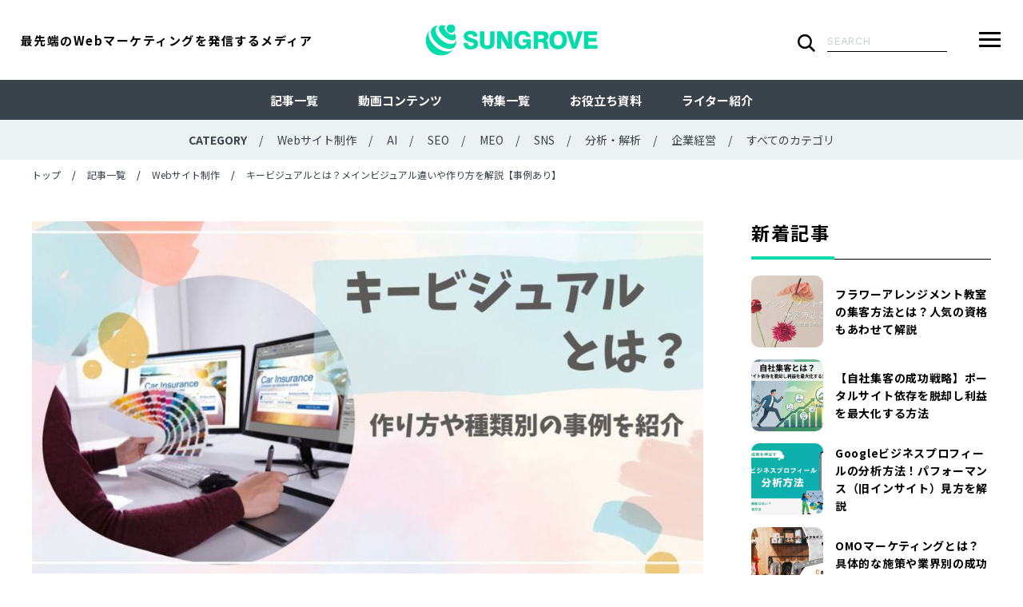

--- FILE ---
content_type: text/html; charset=UTF-8
request_url: https://www.sungrove.co.jp/key-visual/
body_size: 28136
content:

<!DOCTYPE html>
<html lang="ja">
<head>
<meta charset="UTF-8">
<meta http-equiv="X-UA-Compatible" content="ie=edge">
<meta name="viewport" content="width=device-width, initial-scale=1.0">
<meta name="format-detection" content="telephone=no, address=no, email=no">
<link rel="preconnect" href="https://fonts.googleapis.com">
<link rel="preconnect" href="https://fonts.gstatic.com" crossorigin>
<link rel="icon" type="image/x-icon" href="https://www.sungrove.co.jp/wp-content/themes/sungrove/blog/favicon.ico">
<link rel="apple-touch-icon" sizes="180x180" href="https://www.sungrove.co.jp/wp-content/themes/sungrove/blog/apple-touch-icon.png">
<link rel="stylesheet" href="https://fonts.googleapis.com/css2?family=Inter:wght@400;500;700&family=Noto+Sans+JP:wght@400;500;700&display=swap" />
<noscript><link rel="stylesheet" href="https://fonts.googleapis.com/css2?family=Inter:wght@400;500;700&family=Noto+Sans+JP:wght@400;500;700&display=swap" /></noscript>
<link rel="stylesheet" href="https://www.sungrove.co.jp/wp-content/themes/sungrove/blog/assets/css/style.css?update=202410110100">
<script type="application/ld+json">[
    {
        "@context": "https://schema.org/",
        "@type": "Article",
        "mainEntityOfPage": {
            "@type": "WebPage",
            "@id": "https://www.sungrove.co.jp/key-visual/"
        },
        "publisher": {
            "@type": "Organization",
            "name": "サングローブ株式会社",
            "logo": {
                "@type": "ImageObject",
                "url": "https://www.sungrove.co.jp/wp-content/themes/sungrove/blog/assets/img/common/logo.svg",
                "width": 214,
                "height": 39
            }
        },
        "headline": "キービジュアルとは？メインビジュアル違いや作り方を解説【事例あり】",
        "datePublished": "2021-03-23T19:49:55+09:00",
        "dateModified": "2025-07-08T20:46:31+09:00",
        "description": "Webサイト制作において、キービジュアルに頭を悩ませている人も多いでしょう。キービジュアルはいわばWebサイトの顔です。ユーザーの記憶に残るものを作り上げる必要があります。 本記事では、キービジュアルについてをわかりやすく解説しています。キービジュアルとメインビジュアルの違いや、キービジュアルの必要性、作り方や注意点などを紹介しています。種類別のキービジュアル事例や最新のトレンドについてもあるので...",
        "image": [
            "https://www.sungrove.co.jp/wp-content/uploads/2025/03/0-10-1024x538.jpg"
        ],
        "author": {
            "@type": "Person",
            "name": "小佐",
            "description": "不動産業界メディアの編集長を5年以上務めたのち、現在はWeb系ジャンルで執筆中。別途アウトドア記事の経験もあり。速筆&高品質（自称）をモットーにのらりくらり生きてます。オフは旅行とお酒を楽しみに自堕落生活。",
            "url": "https://www.sungrove.co.jp/blog/writers/018osa/",
            "image": {
                "@type": "ImageObject",
                "url": "https://www.sungrove.co.jp/wp-content/uploads/2024/03/7d923e2ca5204fe20345ec36258741ce.jpg"
            }
        }
    },
    {
        "@context": "https://schema.org",
        "@type": "BreadcrumbList",
        "itemListElement": [
            {
                "@type": "ListItem",
                "position": 1,
                "name": "トップ",
                "item": "https://www.sungrove.co.jp/blog"
            },
            {
                "@type": "ListItem",
                "position": 2,
                "name": "記事一覧",
                "item": "https://www.sungrove.co.jp/blog/article/"
            },
            {
                "@type": "ListItem",
                "position": 3,
                "name": "Webサイト制作",
                "item": "https://www.sungrove.co.jp/category/website/"
            },
            {
                "@type": "ListItem",
                "position": 4,
                "name": "キービジュアルとは？メインビジュアル違いや作り方を解説【事例あり】"
            }
        ]
    }
]</script><title>キービジュアルとは？メインビジュアル違いや作り方を解説【事例あり】</title>

		<!-- All in One SEO 4.6.8.1 - aioseo.com -->
		<meta name="description" content="キービジュアルとは、コンテンツやブランド、サービスなどのイメージを伝えるための大切な画像のことです。本記事では、キービジュアルとメインビジュアルの違いや、キービジュアルの必要性、作り方や注意点などを紹介しています。種類別のキービジュアル事例や最新のトレンドについてもあるので、参考にしてみてください。" />
		<meta name="robots" content="max-snippet:-1, max-image-preview:large, max-video-preview:-1" />
		<meta name="google-site-verification" content="mfL-UaBpPykO4txCxbNBZFdFu2--XNKVdS78mj2JSY0" />
		<link rel="canonical" href="https://www.sungrove.co.jp/key-visual/" />
		<meta name="generator" content="All in One SEO (AIOSEO) 4.6.8.1" />
		<meta property="og:locale" content="ja_JP" />
		<meta property="og:site_name" content="サングローブ株式会社" />
		<meta property="og:type" content="article" />
		<meta property="og:title" content="キービジュアルとは？メインビジュアル違いや作り方を解説【事例あり】" />
		<meta property="og:description" content="Webサイトのキービジュアルについて解説。意味や役割から、基本セオリー、作り方のコツ、参考サイトの紹介まで幅広く言及しています。制作初心者だけでなく、Webデザインに興味がある方であれば全員に読んでいただきたい記事です。" />
		<meta property="og:url" content="https://www.sungrove.co.jp/key-visual/" />
		<meta property="og:image" content="https://www.sungrove.co.jp/wp-content/uploads/2025/03/0-10.jpg" />
		<meta property="og:image:secure_url" content="https://www.sungrove.co.jp/wp-content/uploads/2025/03/0-10.jpg" />
		<meta property="og:image:width" content="1200" />
		<meta property="og:image:height" content="630" />
		<meta property="article:published_time" content="2021-03-23T10:49:55+00:00" />
		<meta property="article:modified_time" content="2025-07-08T11:46:31+00:00" />
		<meta name="twitter:card" content="summary_large_image" />
		<meta name="twitter:site" content="@sungrove_web" />
		<meta name="twitter:title" content="キービジュアルとは？メインビジュアル違いや作り方を解説【事例あり】" />
		<meta name="twitter:description" content="Webサイトのキービジュアルについて解説。意味や役割から、基本セオリー、作り方のコツ、参考サイトの紹介まで幅広く言及しています。制作初心者だけでなく、Webデザインに興味がある方であれば全員に読んでいただきたい記事です。" />
		<meta name="twitter:image" content="https://www.sungrove.co.jp/wp-content/uploads/2025/03/0-10.jpg" />
		<!-- All in One SEO -->

<script type="text/javascript" id="wpp-js" src="https://www.sungrove.co.jp/wp-content/plugins/wordpress-popular-posts/assets/js/wpp.min.js" data-sampling="1" data-sampling-rate="100" data-api-url="https://www.sungrove.co.jp/wp-json/wordpress-popular-posts" data-post-id="13476" data-token="f6a6638e82" data-lang="0" data-debug="0"></script>
<link rel='dns-prefetch' href='//static.addtoany.com' />
<link rel='stylesheet' id='wp-block-library-css' href='https://www.sungrove.co.jp/wp-includes/css/dist/block-library/style.min.css'  media='all' />
<style id='classic-theme-styles-inline-css' type='text/css'>
/*! This file is auto-generated */
.wp-block-button__link{color:#fff;background-color:#32373c;border-radius:9999px;box-shadow:none;text-decoration:none;padding:calc(.667em + 2px) calc(1.333em + 2px);font-size:1.125em}.wp-block-file__button{background:#32373c;color:#fff;text-decoration:none}
</style>
<style id='global-styles-inline-css' type='text/css'>
:root{--wp--preset--aspect-ratio--square: 1;--wp--preset--aspect-ratio--4-3: 4/3;--wp--preset--aspect-ratio--3-4: 3/4;--wp--preset--aspect-ratio--3-2: 3/2;--wp--preset--aspect-ratio--2-3: 2/3;--wp--preset--aspect-ratio--16-9: 16/9;--wp--preset--aspect-ratio--9-16: 9/16;--wp--preset--color--black: #000000;--wp--preset--color--cyan-bluish-gray: #abb8c3;--wp--preset--color--white: #ffffff;--wp--preset--color--pale-pink: #f78da7;--wp--preset--color--vivid-red: #cf2e2e;--wp--preset--color--luminous-vivid-orange: #ff6900;--wp--preset--color--luminous-vivid-amber: #fcb900;--wp--preset--color--light-green-cyan: #7bdcb5;--wp--preset--color--vivid-green-cyan: #00d084;--wp--preset--color--pale-cyan-blue: #8ed1fc;--wp--preset--color--vivid-cyan-blue: #0693e3;--wp--preset--color--vivid-purple: #9b51e0;--wp--preset--gradient--vivid-cyan-blue-to-vivid-purple: linear-gradient(135deg,rgba(6,147,227,1) 0%,rgb(155,81,224) 100%);--wp--preset--gradient--light-green-cyan-to-vivid-green-cyan: linear-gradient(135deg,rgb(122,220,180) 0%,rgb(0,208,130) 100%);--wp--preset--gradient--luminous-vivid-amber-to-luminous-vivid-orange: linear-gradient(135deg,rgba(252,185,0,1) 0%,rgba(255,105,0,1) 100%);--wp--preset--gradient--luminous-vivid-orange-to-vivid-red: linear-gradient(135deg,rgba(255,105,0,1) 0%,rgb(207,46,46) 100%);--wp--preset--gradient--very-light-gray-to-cyan-bluish-gray: linear-gradient(135deg,rgb(238,238,238) 0%,rgb(169,184,195) 100%);--wp--preset--gradient--cool-to-warm-spectrum: linear-gradient(135deg,rgb(74,234,220) 0%,rgb(151,120,209) 20%,rgb(207,42,186) 40%,rgb(238,44,130) 60%,rgb(251,105,98) 80%,rgb(254,248,76) 100%);--wp--preset--gradient--blush-light-purple: linear-gradient(135deg,rgb(255,206,236) 0%,rgb(152,150,240) 100%);--wp--preset--gradient--blush-bordeaux: linear-gradient(135deg,rgb(254,205,165) 0%,rgb(254,45,45) 50%,rgb(107,0,62) 100%);--wp--preset--gradient--luminous-dusk: linear-gradient(135deg,rgb(255,203,112) 0%,rgb(199,81,192) 50%,rgb(65,88,208) 100%);--wp--preset--gradient--pale-ocean: linear-gradient(135deg,rgb(255,245,203) 0%,rgb(182,227,212) 50%,rgb(51,167,181) 100%);--wp--preset--gradient--electric-grass: linear-gradient(135deg,rgb(202,248,128) 0%,rgb(113,206,126) 100%);--wp--preset--gradient--midnight: linear-gradient(135deg,rgb(2,3,129) 0%,rgb(40,116,252) 100%);--wp--preset--font-size--small: 13px;--wp--preset--font-size--medium: 20px;--wp--preset--font-size--large: 36px;--wp--preset--font-size--x-large: 42px;--wp--preset--spacing--20: 0.44rem;--wp--preset--spacing--30: 0.67rem;--wp--preset--spacing--40: 1rem;--wp--preset--spacing--50: 1.5rem;--wp--preset--spacing--60: 2.25rem;--wp--preset--spacing--70: 3.38rem;--wp--preset--spacing--80: 5.06rem;--wp--preset--shadow--natural: 6px 6px 9px rgba(0, 0, 0, 0.2);--wp--preset--shadow--deep: 12px 12px 50px rgba(0, 0, 0, 0.4);--wp--preset--shadow--sharp: 6px 6px 0px rgba(0, 0, 0, 0.2);--wp--preset--shadow--outlined: 6px 6px 0px -3px rgba(255, 255, 255, 1), 6px 6px rgba(0, 0, 0, 1);--wp--preset--shadow--crisp: 6px 6px 0px rgba(0, 0, 0, 1);}:where(.is-layout-flex){gap: 0.5em;}:where(.is-layout-grid){gap: 0.5em;}body .is-layout-flex{display: flex;}.is-layout-flex{flex-wrap: wrap;align-items: center;}.is-layout-flex > :is(*, div){margin: 0;}body .is-layout-grid{display: grid;}.is-layout-grid > :is(*, div){margin: 0;}:where(.wp-block-columns.is-layout-flex){gap: 2em;}:where(.wp-block-columns.is-layout-grid){gap: 2em;}:where(.wp-block-post-template.is-layout-flex){gap: 1.25em;}:where(.wp-block-post-template.is-layout-grid){gap: 1.25em;}.has-black-color{color: var(--wp--preset--color--black) !important;}.has-cyan-bluish-gray-color{color: var(--wp--preset--color--cyan-bluish-gray) !important;}.has-white-color{color: var(--wp--preset--color--white) !important;}.has-pale-pink-color{color: var(--wp--preset--color--pale-pink) !important;}.has-vivid-red-color{color: var(--wp--preset--color--vivid-red) !important;}.has-luminous-vivid-orange-color{color: var(--wp--preset--color--luminous-vivid-orange) !important;}.has-luminous-vivid-amber-color{color: var(--wp--preset--color--luminous-vivid-amber) !important;}.has-light-green-cyan-color{color: var(--wp--preset--color--light-green-cyan) !important;}.has-vivid-green-cyan-color{color: var(--wp--preset--color--vivid-green-cyan) !important;}.has-pale-cyan-blue-color{color: var(--wp--preset--color--pale-cyan-blue) !important;}.has-vivid-cyan-blue-color{color: var(--wp--preset--color--vivid-cyan-blue) !important;}.has-vivid-purple-color{color: var(--wp--preset--color--vivid-purple) !important;}.has-black-background-color{background-color: var(--wp--preset--color--black) !important;}.has-cyan-bluish-gray-background-color{background-color: var(--wp--preset--color--cyan-bluish-gray) !important;}.has-white-background-color{background-color: var(--wp--preset--color--white) !important;}.has-pale-pink-background-color{background-color: var(--wp--preset--color--pale-pink) !important;}.has-vivid-red-background-color{background-color: var(--wp--preset--color--vivid-red) !important;}.has-luminous-vivid-orange-background-color{background-color: var(--wp--preset--color--luminous-vivid-orange) !important;}.has-luminous-vivid-amber-background-color{background-color: var(--wp--preset--color--luminous-vivid-amber) !important;}.has-light-green-cyan-background-color{background-color: var(--wp--preset--color--light-green-cyan) !important;}.has-vivid-green-cyan-background-color{background-color: var(--wp--preset--color--vivid-green-cyan) !important;}.has-pale-cyan-blue-background-color{background-color: var(--wp--preset--color--pale-cyan-blue) !important;}.has-vivid-cyan-blue-background-color{background-color: var(--wp--preset--color--vivid-cyan-blue) !important;}.has-vivid-purple-background-color{background-color: var(--wp--preset--color--vivid-purple) !important;}.has-black-border-color{border-color: var(--wp--preset--color--black) !important;}.has-cyan-bluish-gray-border-color{border-color: var(--wp--preset--color--cyan-bluish-gray) !important;}.has-white-border-color{border-color: var(--wp--preset--color--white) !important;}.has-pale-pink-border-color{border-color: var(--wp--preset--color--pale-pink) !important;}.has-vivid-red-border-color{border-color: var(--wp--preset--color--vivid-red) !important;}.has-luminous-vivid-orange-border-color{border-color: var(--wp--preset--color--luminous-vivid-orange) !important;}.has-luminous-vivid-amber-border-color{border-color: var(--wp--preset--color--luminous-vivid-amber) !important;}.has-light-green-cyan-border-color{border-color: var(--wp--preset--color--light-green-cyan) !important;}.has-vivid-green-cyan-border-color{border-color: var(--wp--preset--color--vivid-green-cyan) !important;}.has-pale-cyan-blue-border-color{border-color: var(--wp--preset--color--pale-cyan-blue) !important;}.has-vivid-cyan-blue-border-color{border-color: var(--wp--preset--color--vivid-cyan-blue) !important;}.has-vivid-purple-border-color{border-color: var(--wp--preset--color--vivid-purple) !important;}.has-vivid-cyan-blue-to-vivid-purple-gradient-background{background: var(--wp--preset--gradient--vivid-cyan-blue-to-vivid-purple) !important;}.has-light-green-cyan-to-vivid-green-cyan-gradient-background{background: var(--wp--preset--gradient--light-green-cyan-to-vivid-green-cyan) !important;}.has-luminous-vivid-amber-to-luminous-vivid-orange-gradient-background{background: var(--wp--preset--gradient--luminous-vivid-amber-to-luminous-vivid-orange) !important;}.has-luminous-vivid-orange-to-vivid-red-gradient-background{background: var(--wp--preset--gradient--luminous-vivid-orange-to-vivid-red) !important;}.has-very-light-gray-to-cyan-bluish-gray-gradient-background{background: var(--wp--preset--gradient--very-light-gray-to-cyan-bluish-gray) !important;}.has-cool-to-warm-spectrum-gradient-background{background: var(--wp--preset--gradient--cool-to-warm-spectrum) !important;}.has-blush-light-purple-gradient-background{background: var(--wp--preset--gradient--blush-light-purple) !important;}.has-blush-bordeaux-gradient-background{background: var(--wp--preset--gradient--blush-bordeaux) !important;}.has-luminous-dusk-gradient-background{background: var(--wp--preset--gradient--luminous-dusk) !important;}.has-pale-ocean-gradient-background{background: var(--wp--preset--gradient--pale-ocean) !important;}.has-electric-grass-gradient-background{background: var(--wp--preset--gradient--electric-grass) !important;}.has-midnight-gradient-background{background: var(--wp--preset--gradient--midnight) !important;}.has-small-font-size{font-size: var(--wp--preset--font-size--small) !important;}.has-medium-font-size{font-size: var(--wp--preset--font-size--medium) !important;}.has-large-font-size{font-size: var(--wp--preset--font-size--large) !important;}.has-x-large-font-size{font-size: var(--wp--preset--font-size--x-large) !important;}
:where(.wp-block-post-template.is-layout-flex){gap: 1.25em;}:where(.wp-block-post-template.is-layout-grid){gap: 1.25em;}
:where(.wp-block-columns.is-layout-flex){gap: 2em;}:where(.wp-block-columns.is-layout-grid){gap: 2em;}
:root :where(.wp-block-pullquote){font-size: 1.5em;line-height: 1.6;}
</style>
<link rel='stylesheet' id='contact-form-7-css' href='https://www.sungrove.co.jp/wp-content/plugins/contact-form-7/includes/css/styles.css'  media='all' />
<link rel='stylesheet' id='wp-pagenavi-css' href='https://www.sungrove.co.jp/wp-content/plugins/wp-pagenavi/pagenavi-css.css'  media='all' />
<link rel='stylesheet' id='wordpress-popular-posts-css-css' href='https://www.sungrove.co.jp/wp-content/plugins/wordpress-popular-posts/assets/css/wpp.css'  media='all' />
<link rel='stylesheet' id='addtoany-css' href='https://www.sungrove.co.jp/wp-content/plugins/add-to-any/addtoany.min.css'  media='all' />
<style id='addtoany-inline-css' type='text/css'>
.a2a_svg {
	display:inline-block;
}

a.addtoany_share img {
	width: 26px;
	height: 36px;
}
</style>
            <style id="wpp-loading-animation-styles">@-webkit-keyframes bgslide{from{background-position-x:0}to{background-position-x:-200%}}@keyframes bgslide{from{background-position-x:0}to{background-position-x:-200%}}.wpp-widget-block-placeholder,.wpp-shortcode-placeholder{margin:0 auto;width:60px;height:3px;background:#dd3737;background:linear-gradient(90deg,#dd3737 0%,#571313 10%,#dd3737 100%);background-size:200% auto;border-radius:3px;-webkit-animation:bgslide 1s infinite linear;animation:bgslide 1s infinite linear}</style>
            <link rel="icon" href="https://www.sungrove.co.jp/wp-content/uploads/2021/12/cropped-favicon-32x32.png" sizes="32x32" />
<link rel="icon" href="https://www.sungrove.co.jp/wp-content/uploads/2021/12/cropped-favicon-192x192.png" sizes="192x192" />
<link rel="apple-touch-icon" href="https://www.sungrove.co.jp/wp-content/uploads/2021/12/cropped-favicon-180x180.png" />
<meta name="msapplication-TileImage" content="https://www.sungrove.co.jp/wp-content/uploads/2021/12/cropped-favicon-270x270.png" />
</head>
<body>

<header class="js-header g-header">
  <div class="g-header__main">
          <div class="g-header__brand">
            <a class="g-header__brand-link" href="https://www.sungrove.co.jp/blog">
          <svg xmlns="http://www.w3.org/2000/svg" viewBox="0 0 214 38.9"><path fill="currentColor" d="M47 23.3h5.3c0 1.2.4 2.2 1.1 2.8.7.6 1.7.9 3 .9 1.1 0 2-.2 2.6-.6.6-.4.9-.9.9-1.6 0-.3-.1-.7-.2-.9-.1-.3-.4-.5-.6-.6-.4-.2-1.4-.6-3-1s-2.9-.9-4-1.3c-1.6-.6-2.8-1.4-3.6-2.5-.8-1-1.2-2.2-1.2-3.6 0-2.1.8-3.7 2.3-5 1.6-1.2 3.7-1.8 6.3-1.8 2.6 0 4.7.6 6.2 1.9 1.5 1.3 2.3 3 2.3 5.2h-5.2c-.1-1-.5-1.8-1.1-2.2-.6-.5-1.5-.7-2.6-.7-.9 0-1.6.2-2.2.6-.6.4-.8.8-.8 1.4 0 1 1.3 1.9 4 2.7.5.2.9.3 1.1.4 0 0 .1 0 .2.1 2.8.9 4.5 1.6 5.2 2.2.7.6 1.2 1.2 1.6 2 .4.8.5 1.6.5 2.6 0 2.2-.8 3.9-2.5 5.1-1.7 1.2-4 1.8-7 1.8-2.8 0-5-.6-6.5-1.9-1.1-1.4-2-3.4-2.1-6zM67.4 8.7h5.5v13.6c0 1.5.3 2.6.8 3.2.6.6 1.5 1 2.8 1 1.3 0 2.2-.3 2.8-1 .6-.6.8-1.7.8-3.2V8.7h5.5v12.9c0 1.8-.2 3.3-.5 4.4-.4 1.1-.9 2-1.8 2.7-.9.8-1.9 1.4-3 1.7-1.1.4-2.4.6-3.8.6s-2.7-.2-3.8-.6c-1.1-.4-2.1-1-3-1.7-.8-.7-1.4-1.6-1.7-2.7-.4-1.1-.5-2.5-.5-4.3v-13zm21.4 21.8V8.7h6l4.1 7.1c.7 1.2 1.3 2.3 1.9 3.5.6 1.1 1.2 2.3 1.7 3.4-.1-1.6-.1-3.2-.2-4.6 0-1.4-.1-2.7-.1-3.8V8.7h5.4v21.7h-6L97.3 23c-.5-.9-1-1.8-1.6-2.9-.6-1.1-1.2-2.2-1.9-3.5.1 1.4.2 2.7.2 4 0 1.2.1 2.3.1 3.2v6.6h-5.3zm38.4 0l-.4-2.8c-.8 1.1-1.8 2-2.9 2.5-1.1.6-2.4.8-4 .8-1.4 0-2.7-.3-3.9-.8-1.2-.5-2.3-1.3-3.2-2.3-1-1-1.7-2.2-2.2-3.6-.5-1.4-.7-2.9-.7-4.5 0-3.6 1-6.4 3-8.5 2-2.1 4.7-3.2 8.1-3.2 2.5 0 4.7.6 6.3 1.9 1.7 1.3 2.7 3.1 3.2 5.4h-5.3c-.4-.9-.9-1.6-1.6-2.1-.7-.5-1.6-.7-2.7-.7-1.6 0-2.9.6-3.9 1.9-1 1.3-1.5 3-1.5 5.2 0 2.1.5 3.8 1.5 5 1 1.2 2.3 1.9 3.9 1.9 1.3 0 2.4-.3 3.2-1 .9-.7 1.4-1.6 1.6-2.8h-4.8v-4.2h9.8v11.9h-3.5zm7.1 0V8.7h10.4c2.8 0 4.8.5 6.1 1.5 1.3 1 2 2.5 2 4.6 0 1.2-.3 2.3-.8 3.1-.6.9-1.4 1.6-2.6 2.2 1 .4 1.6.9 2 1.5.4.6.6 1.7.7 3.3 0 .4.1 1 .1 1.8.1 1.8.4 2.8.9 3v.8h-5.8c-.3-.8-.4-1.8-.5-3.2 0-1.3-.1-2.2-.1-2.5-.1-.8-.4-1.5-.9-1.9-.5-.4-1.2-.6-2.2-.6h-3.7v8.1h-5.6zm5.5-12.4h4.1c1.1 0 1.9-.2 2.5-.6.5-.4.8-1.1.8-2 0-.8-.3-1.4-.8-1.8-.5-.4-1.3-.6-2.3-.6h-4.3v5zm14.1 1.5c0-3.5 1-6.3 2.9-8.4 2-2.1 4.6-3.1 8-3.1 3.4 0 6 1 8 3.1s3 4.8 3 8.4c0 3.5-1 6.3-3 8.4-2 2.1-4.6 3.1-8 3.1-3.3 0-6-1-8-3.1-1.9-2-2.9-4.8-2.9-8.4zm5.7 0c0 2.2.5 3.9 1.4 5.1.9 1.2 2.2 1.8 3.9 1.8 1.7 0 3-.6 3.9-1.8.9-1.2 1.4-2.9 1.4-5.1 0-2.2-.5-3.9-1.4-5.1-.9-1.2-2.2-1.8-3.9-1.8-1.7 0-3 .6-3.9 1.8-1 1.2-1.4 2.9-1.4 5.1zm22.8 10.9L175 8.7h5.9l3.1 11.2c0 .2.1.5.3.9.4 1.3.7 2.5.9 3.4.1-.4.2-1 .4-1.6.2-.6.4-1.4.7-2.4l3.2-11.5h5.9l-7.5 21.7h-5.5zm14.7 0V8.7h16.5v4.5h-11V17h10v4.4h-10V26H214v4.4h-16.9z"/><g fill="currentColor"><path d="M3.6 9.1s-.1 0 0 0c-.3.4-.6.8-.8 1.2.2-.4.5-.8.8-1.2-.1 0-.1 0 0 0zm28.7 24.1c-.5.5-.9.9-1.4 1.3.6-.4 1-.8 1.4-1.3z"/><path d="M33.8 31.6c-.1.1-.2.2-.3.2-.1.1-.3.2-.4.3-4.7 3.6-13.6 2-20.9-4.1C4.9 21.8 1.7 13.3 4.5 8.1c.1-.1.1-.3.2-.4.1-.1.1-.2.2-.3l-.6.6c-.3.3-.5.7-.7 1.1-.3.4-.6.8-.8 1.2-4.8 7.8-3.3 18.2 4 24.3 7.1 5.9 17.3 5.7 24.2 0 .5-.4 1-.8 1.4-1.3.4-.3.7-.6 1-1 .1-.3.3-.5.4-.7z"/><path d="M35.9 28.1c.1-.1.2-.2.3-.4 1.5-2 2.1-5.2 1.8-8.7l-.3 1.5c-.1.3-.3.7-.4 1l-.6.9-.1.1-.1.1c-3.3 3.5-10.8 2.2-17.1-3.1-6.3-5.3-9-12.6-6-16.4V3s0-.1.1-.1c.2-.3.5-.5.8-.7l.9-.6c.4-.2.9-.4 1.5-.6-3.7.4-6.7 1.6-8.4 3.4l-.3.3c-.2.3-.4.5-.6.8 0 .1-.1.2-.2.3-2.6 4.8.6 12.8 7.8 18.8 7.1 6 15.6 7.7 19.9 4.4l.3-.3c.3-.2.5-.4.7-.6z"/><path d="M37 18.1c.2-.4.3-.8.4-1.2 0-.4.1-.7 0-1.1-.1-1.5-.7-3.3-1.8-5.1v.4c0 .1 0 .2-.1.4s-.1.4-.3.6c0 .1-.1.1-.1.2-.2.2-.4.4-.6.5-1.6.8-4.7-.2-7.4-2.5-2.8-2.4-4.3-5.4-3.6-7 .1-.2.2-.4.3-.5l.2-.2c.2-.1.3-.3.6-.4.1 0 .2-.1.3-.1 0-.1.2-.1.3-.1-2-.8-3.8-1.1-5.3-.9-.4 0-.8.1-1.1.2-.4.1-.8.3-1.2.6-.2.1-.4.3-.6.5l-.1.1c-2 2.7.6 8.4 5.9 12.8C28 19.7 34 21.2 36.4 19l.2-.2c.1-.2.3-.4.4-.7z"/></g><path fill="currentColor" d="M35.2 8.9c-2 2.1-5.4 2.3-7.5.3-2.1-2-2.3-5.4-.3-7.5 2-2.1 5.4-2.3 7.5-.3 2.2 2 2.3 5.4.3 7.5z"/></svg>        </a>
        <div class="g-header__brand-desc">
          <p class="g-header__brand-desc-txt">
            最先端のWebマーケティングを発信するメディア
          </p>
          <svg xmlns="http://www.w3.org/2000/svg" width="343" height="15" class="g-header__brand-desc-svg"><text y="12.972"><tspan font-family="sans-serif" font-weight="bold" class="g-header__brand-desc-svg-ja">最先端の</tspan><tspan font-family="sans-serif" font-weight="bold" class="g-header__brand-desc-svg-en">Web</tspan><tspan font-family="sans-serif" font-weight="bold" class="g-header__brand-desc-svg-ja">マーケティングを発信するメディア</tspan></text></svg>
        </div>
          </div>
        <div class="g-header__search">
      <form role="search" method="get" class="g-header__search-form" action="https://www.sungrove.co.jp/">
        <label class="g-header__search-label">
          <span class="screen-reader-text">検索:</span>
          <input type="submit" class="g-header__search-submit" value="" title="検索する" />
          <input type="search" class="g-header__search-field" placeholder="SEARCH" value="" name="s" />
        </label>
      </form>
    </div>
    <div class="g-header__controls">
      <button class="g-header__searchbtn js-modal-toggle" data-modal="search" aria-label="検索フォームを開く">
        <svg xmlns="http://www.w3.org/2000/svg" version="1.1" viewBox="0 0 22 22" class="c-ic-search"><path fill="currentColor" d="M22 20.2l-5.9-5.9c1.1-1.5 1.8-3.4 1.8-5.4 0-4.9-4-9-9-9C4 0 0 4 0 9s4 9 9 9c2 0 3.9-.7 5.4-1.8l5.9 5.9 1.7-1.9zM2.5 9c0-3.6 2.9-6.5 6.5-6.5s6.5 2.9 6.5 6.5-2.9 6.5-6.5 6.5c-3.6-.1-6.5-3-6.5-6.5z"/></svg>
        <span class="g-header__searchbtn-txt">検索</span>
      </button>
      <button class="g-header__menu js-modal-toggle" data-modal="menu" aria-label="メニューを開く">
        <div class="g-header__menu-bar">
          <span class="g-header__menu-line"></span>
          <span class="g-header__menu-line"></span>
          <span class="g-header__menu-line"></span>
        </div>
        <span class="g-header__menu-txt">メニュー</span>
      </button>
    </div>
  </div>
  <nav class="g-header__gnav">
    <ul class="g-header__gnav-list">
      <li class="g-header__gnav-list-item">
        <a href="https://www.sungrove.co.jp/blog/article/" class="g-header__gnav-link">記事一覧</a>
      </li>
      <li class="g-header__gnav-list-item">
        <a href="https://www.sungrove.co.jp/blog/movies/" class="g-header__gnav-link">動画コンテンツ</a>
      </li>
      <li class="g-header__gnav-list-item">
        <a href="https://www.sungrove.co.jp/blog/features/" class="g-header__gnav-link">特集一覧</a>
      </li>
      <li class="g-header__gnav-list-item">
        <a href="https://www.sungrove.co.jp/blog/documents/" class="g-header__gnav-link">お役立ち資料</a>
      </li>
      <li class="g-header__gnav-list-item">
        <a href="https://www.sungrove.co.jp/blog/writers/" class="g-header__gnav-link">ライター紹介</a>
      </li>
    </ul>
  </nav>
      <div class="g-header__catnav">
      <ul class="g-header__catnav-list">
                <li class="g-header__catnav-list-item">
          <span class="g-header__catnav-label">CATEGORY</span>
        </li>
                          <li class="g-header__catnav-list-item">
            <a href="https://www.sungrove.co.jp/category/website/" class="g-header__catnav-link">Webサイト制作</a>
          </li>
                  <li class="g-header__catnav-list-item">
            <a href="https://www.sungrove.co.jp/category/ai/" class="g-header__catnav-link">AI</a>
          </li>
                  <li class="g-header__catnav-list-item">
            <a href="https://www.sungrove.co.jp/category/seo/" class="g-header__catnav-link">SEO</a>
          </li>
                  <li class="g-header__catnav-list-item">
            <a href="https://www.sungrove.co.jp/category/meo-local-seo/" class="g-header__catnav-link">MEO</a>
          </li>
                  <li class="g-header__catnav-list-item">
            <a href="https://www.sungrove.co.jp/category/sns/" class="g-header__catnav-link">SNS</a>
          </li>
                  <li class="g-header__catnav-list-item">
            <a href="https://www.sungrove.co.jp/category/analysis/" class="g-header__catnav-link">分析・解析</a>
          </li>
                  <li class="g-header__catnav-list-item">
            <a href="https://www.sungrove.co.jp/category/corporate-management/" class="g-header__catnav-link">企業経営</a>
          </li>
                          <li class="g-header__catnav-list-item">
            <a href="https://www.sungrove.co.jp/blog/category/" class="g-header__catnav-link" >すべてのカテゴリ</a>
          </li>
              </ul>
    </div>
  </header>

<aside class="g-menu">

  <div class="g-menu__enabled js-modal-toggle" data-modal="menu"></div>

  <button class="g-menu__close js-modal-toggle" data-modal="menu" aria-label="メニューを閉じる">
    <span class="g-menu__close-line"></span>
    <span class="g-menu__close-line"></span>
  </button>

  <div class="g-menu__container">
    <div class="g-menu__inner">
      <h2 class="screen-reader-text">メニュー一覧</h2>

      <nav class="g-menu__nav">
        <ul class="g-menu__nav-list">
          <li class="g-menu__nav-list-item">
            <a href="https://www.sungrove.co.jp/blog/article/" class="g-menu__nav-list-link">
              <span class="g-menu__nav-list-en">ARTICLE</span>
              <span class="g-menu__nav-list-ja">すべての記事</span>
            </a>
          </li>
          <li class="g-menu__nav-list-item">
            <a href="https://www.sungrove.co.jp/blog/category/" class="g-menu__nav-list-link">
              <span class="g-menu__nav-list-en">CATEGORY</span>
              <span class="g-menu__nav-list-ja">カテゴリで探す</span>
            </a>
          </li>
          <li class="g-menu__nav-list-item">
            <a href="https://www.sungrove.co.jp/blog/tag/" class="g-menu__nav-list-link">
              <span class="g-menu__nav-list-en">TAG</span>
              <span class="g-menu__nav-list-ja">タグで探す</span>
            </a>
          </li>
          <li class="g-menu__nav-list-item">
            <a href="https://www.sungrove.co.jp/blog/writers/" class="g-menu__nav-list-link">
              <span class="g-menu__nav-list-en">WRITER</span>
              <span class="g-menu__nav-list-ja">ライターで探す</span>
            </a>
          </li>
          <li class="g-menu__nav-list-item">
            <a href="https://www.sungrove.co.jp/blog/features/" class="g-menu__nav-list-link">
              <span class="g-menu__nav-list-en">FEATURE</span>
              <span class="g-menu__nav-list-ja">特集</span>
            </a>
          </li>
          <li class="g-menu__nav-list-item">
            <a href="https://www.sungrove.co.jp/blog/movies/" class="g-menu__nav-list-link">
              <span class="g-menu__nav-list-en">MOVIE</span>
              <span class="g-menu__nav-list-ja">動画</span>
            </a>
          </li>
          <li class="g-menu__nav-list-item">
            <a href="https://www.sungrove.co.jp/blog/documents/" class="g-menu__nav-list-link">
              <span class="g-menu__nav-list-en">DOCUMENT</span>
              <span class="g-menu__nav-list-ja">お役立ち資料</span>
            </a>
          </li>
        </ul>

        <ul class="g-menu__subnav">
          <li class="g-menu__subnav-item">
            <a href="https://www.sungrove.co.jp/blog/contact/" class="g-menu__subnav-link">お問い合わせ</a>
          </li>
          <li class="g-menu__subnav-item">
            <a href="https://www.sungrove.co.jp/blog/advertising-contact/" class="g-menu__subnav-link">広告掲載に関するお問い合わせ</a>
          </li>
          <li class="g-menu__subnav-item">
            <a href="https://www.sungrove.co.jp/blog/about/" class="g-menu__subnav-link">『SUNGROVE』について</a>
          </li>
          <li class="g-menu__subnav-item">
            <a href="https://www.sungrove.co.jp/blog/terms-of-use/" class="g-menu__subnav-link">利用規約</a>
          </li>
          <li class="g-menu__subnav-item">
            <a href="https://www.sungrove.co.jp/blog/advertising-terms-and-conditions/" class="g-menu__subnav-link">広告掲載に関する規約</a>
          </li>
          <li class="g-menu__subnav-item">
            <a href="https://www.sungrove.co.jp/blog/legal/" class="g-menu__subnav-link">特定商取引法に基づく表記</a>
          </li>
          <li class="g-menu__subnav-item">
            <a href="https://www.sungrove.co.jp/blog/privacy/" class="g-menu__subnav-link">プライバシーポリシー</a>
          </li>
          <li class="g-menu__subnav-item">
            <a href="https://www.sungrove.co.jp/company/" target="_blank" rel="noopener" class="g-menu__subnav-link">運営会社</a>
          </li>
        </ul>
      </nav>

    </div>
  </div>

</aside>
<aside class="g-search">
  <div class="g-search__enabled js-modal-toggle" data-modal="search"></div>

  <div class="g-search__container">
    <div class="g-search__inner">

      <h2 class="screen-reader-text">検索</h2>

      <form role="search" method="get" class="g-search__form" action="https://www.sungrove.co.jp/">
        <label class="g-header__search-label">
          <span class="screen-reader-text">検索:</span>
          <input type="submit" class="g-header__search-submit" value="" title="検索する" />
          <input type="search" class="g-header__search-field" placeholder="SEARCH" value="" name="s" />
        </label>
      </form>

    </div>
  </div>

</aside>
<nav class="c-breadcrumbs">
  <ul class="c-breadcrumbs__list" itemscope="" itemtype="http://schema.org/BreadcrumbList">
      <li class="c-breadcrumbs__list-item" itemprop="itemListElement" itemscope="" itemtype="http://schema.org/ListItem">
      <a href="https://www.sungrove.co.jp/blog" class="c-breadcrumbs__list-item-body" itemprop="item">
        <span itemprop="name">トップ</span>
        <meta itemprop="position" content="1">
      </a>
    </li>
      <li class="c-breadcrumbs__list-item" itemprop="itemListElement" itemscope="" itemtype="http://schema.org/ListItem">
      <a href="https://www.sungrove.co.jp/blog/article/" class="c-breadcrumbs__list-item-body" itemprop="item">
        <span itemprop="name">記事一覧</span>
        <meta itemprop="position" content="2">
      </a>
    </li>
      <li class="c-breadcrumbs__list-item" itemprop="itemListElement" itemscope="" itemtype="http://schema.org/ListItem">
      <a href="https://www.sungrove.co.jp/category/website/" class="c-breadcrumbs__list-item-body" itemprop="item">
        <span itemprop="name">Webサイト制作</span>
        <meta itemprop="position" content="3">
      </a>
    </li>
      <li class="c-breadcrumbs__list-item" itemprop="itemListElement" itemscope="" itemtype="http://schema.org/ListItem">
      <a href="javascript:void(0);" class="c-breadcrumbs__list-item-body  is-link-none" itemprop="item">
        <span itemprop="name">キービジュアルとは？メインビジュアル違いや作り方を解説【事例あり】</span>
        <meta itemprop="position" content="4">
      </a>
    </li>
    </ul>
</nav>

<main class="l-main l-first--narrow l-last-sp">

  <div class="l-2col">
    <div class="l-2col__main">
      
        <header class="p-single__head">

                      <figure class="p-single__eyecatch">
              <img width="1024" height="538" src="https://www.sungrove.co.jp/wp-content/uploads/2025/03/0-10-1024x538.jpg" class="p-single__eyecatch-img wp-post-image" alt="キービジュアルとはのアイキャッチ" loading="lazy" decoding="async" srcset="https://www.sungrove.co.jp/wp-content/uploads/2025/03/0-10-1024x538.jpg 1024w, https://www.sungrove.co.jp/wp-content/uploads/2025/03/0-10-300x158.jpg 300w, https://www.sungrove.co.jp/wp-content/uploads/2025/03/0-10-768x403.jpg 768w, https://www.sungrove.co.jp/wp-content/uploads/2025/03/0-10.jpg 1280w" sizes="(max-width: 1024px) 100vw, 1024px" />                          </figure>
          
          
<h1 class="p-single__ttl">キービジュアルとは？メインビジュアル違いや作り方を解説【事例あり】</h1>

<div class="p-single__date">

      最終更新日：<time datetime="2025-07-08" itemprop="modified" class="p-single__date-time">2025/07/08</time>
  
  </div>

<div class="p-single__meta">
      <p class="c-cat__flat">
      <a href="https://www.sungrove.co.jp/category/website/" class="c-cat__label c-cat__link">Webサイト制作</a>    </p>
        <ul class="c-tag__list">
      <li class="c-tag__list-item"><a href="https://www.sungrove.co.jp/tag/terminologies/" class="c-tag__label c-tag__link">用語</a></li>
<li class="c-tag__list-item"><a href="https://www.sungrove.co.jp/tag/designer/" class="c-tag__label c-tag__link">デザイナー</a></li>
    </ul>
  </div>

        </header>

          <div class="c-sns-share p-single__sns-top">
    <span class="c-sns-share__label">SHARE</span>
    <div class="addtoany_shortcode"><div class="a2a_kit a2a_kit_size_36 addtoany_list" data-a2a-url="https://www.sungrove.co.jp/key-visual/" data-a2a-title="キービジュアルとは？メインビジュアル違いや作り方を解説【事例あり】"><a class="a2a_button_facebook" href="https://www.addtoany.com/add_to/facebook?linkurl=https%3A%2F%2Fwww.sungrove.co.jp%2Fkey-visual%2F&amp;linkname=%E3%82%AD%E3%83%BC%E3%83%93%E3%82%B8%E3%83%A5%E3%82%A2%E3%83%AB%E3%81%A8%E3%81%AF%EF%BC%9F%E3%83%A1%E3%82%A4%E3%83%B3%E3%83%93%E3%82%B8%E3%83%A5%E3%82%A2%E3%83%AB%E9%81%95%E3%81%84%E3%82%84%E4%BD%9C%E3%82%8A%E6%96%B9%E3%82%92%E8%A7%A3%E8%AA%AC%E3%80%90%E4%BA%8B%E4%BE%8B%E3%81%82%E3%82%8A%E3%80%91" title="Facebook" rel="nofollow noopener" target="_blank"><img src="//www.sungrove.co.jp/wp-content/themes/sungrove/blog/assets/img/add_to_any/facebook.svg" width="36" height="36" alt="Facebook"></a><a class="a2a_button_twitter" href="https://www.addtoany.com/add_to/twitter?linkurl=https%3A%2F%2Fwww.sungrove.co.jp%2Fkey-visual%2F&amp;linkname=%E3%82%AD%E3%83%BC%E3%83%93%E3%82%B8%E3%83%A5%E3%82%A2%E3%83%AB%E3%81%A8%E3%81%AF%EF%BC%9F%E3%83%A1%E3%82%A4%E3%83%B3%E3%83%93%E3%82%B8%E3%83%A5%E3%82%A2%E3%83%AB%E9%81%95%E3%81%84%E3%82%84%E4%BD%9C%E3%82%8A%E6%96%B9%E3%82%92%E8%A7%A3%E8%AA%AC%E3%80%90%E4%BA%8B%E4%BE%8B%E3%81%82%E3%82%8A%E3%80%91" title="Twitter" rel="nofollow noopener" target="_blank"><img src="//www.sungrove.co.jp/wp-content/themes/sungrove/blog/assets/img/add_to_any/twitter.svg" width="36" height="36" alt="Twitter"></a><a class="a2a_button_line" href="https://www.addtoany.com/add_to/line?linkurl=https%3A%2F%2Fwww.sungrove.co.jp%2Fkey-visual%2F&amp;linkname=%E3%82%AD%E3%83%BC%E3%83%93%E3%82%B8%E3%83%A5%E3%82%A2%E3%83%AB%E3%81%A8%E3%81%AF%EF%BC%9F%E3%83%A1%E3%82%A4%E3%83%B3%E3%83%93%E3%82%B8%E3%83%A5%E3%82%A2%E3%83%AB%E9%81%95%E3%81%84%E3%82%84%E4%BD%9C%E3%82%8A%E6%96%B9%E3%82%92%E8%A7%A3%E8%AA%AC%E3%80%90%E4%BA%8B%E4%BE%8B%E3%81%82%E3%82%8A%E3%80%91" title="Line" rel="nofollow noopener" target="_blank"><img src="//www.sungrove.co.jp/wp-content/themes/sungrove/blog/assets/img/add_to_any/line.svg" width="36" height="36" alt="Line"></a><a class="a2a_button_hatena" href="https://www.addtoany.com/add_to/hatena?linkurl=https%3A%2F%2Fwww.sungrove.co.jp%2Fkey-visual%2F&amp;linkname=%E3%82%AD%E3%83%BC%E3%83%93%E3%82%B8%E3%83%A5%E3%82%A2%E3%83%AB%E3%81%A8%E3%81%AF%EF%BC%9F%E3%83%A1%E3%82%A4%E3%83%B3%E3%83%93%E3%82%B8%E3%83%A5%E3%82%A2%E3%83%AB%E9%81%95%E3%81%84%E3%82%84%E4%BD%9C%E3%82%8A%E6%96%B9%E3%82%92%E8%A7%A3%E8%AA%AC%E3%80%90%E4%BA%8B%E4%BE%8B%E3%81%82%E3%82%8A%E3%80%91" title="Hatena" rel="nofollow noopener" target="_blank"><img src="//www.sungrove.co.jp/wp-content/themes/sungrove/blog/assets/img/add_to_any/hatena.svg" width="36" height="36" alt="Hatena"></a><a class="a2a_dd addtoany_share_save addtoany_share" href="https://www.addtoany.com/share"><img src="https://www.sungrove.co.jp/wp-content/themes/sungrove/blog/assets/img/add_to_any/more.svg" alt="Share"></a></div></div>  </div>
  
        <section class="p-single__content">
          <div class="p-single__content-inner">
            
<p>Webサイト制作において、キービジュアルに頭を悩ませている人も多いでしょう。<br>キービジュアルはいわばWebサイトの顔です。ユーザーの記憶に残るものを作り上げる必要があります。</p>



<p>本記事では、キービジュアルについてをわかりやすく解説しています。キービジュアルとメインビジュアルの違いや、キービジュアルの必要性、作り方や注意点などを紹介しています。種類別のキービジュアル事例や最新のトレンドについてもあるので、参考にしてみてください。</p>



<div id="ez-toc-container" class="ez-toc-v2_0_68_1 counter-hierarchy ez-toc-counter ez-toc-custom ez-toc-container-direction">
<div class="ez-toc-title-container"><p class="ez-toc-title">目次</p>
</div><nav><ul class='ez-toc-list ez-toc-list-level-1 ' ><li class='ez-toc-page-1 ez-toc-heading-level-2'><a class="ez-toc-link ez-toc-heading-1" href="#toc_1" title="キービジュアルとは">キービジュアルとは</a><ul class='ez-toc-list-level-3' ><li class='ez-toc-heading-level-3'><a class="ez-toc-link ez-toc-heading-2" href="#toc_2" title="キービジュアルとメインビジュアルの違い">キービジュアルとメインビジュアルの違い</a></li><li class='ez-toc-page-1 ez-toc-heading-level-3'><a class="ez-toc-link ez-toc-heading-3" href="#toc_3" title="キービジュアルの主な種類">キービジュアルの主な種類</a></li></ul></li><li class='ez-toc-page-1 ez-toc-heading-level-2'><a class="ez-toc-link ez-toc-heading-4" href="#toc_4" title="キービジュアルの必要性">キービジュアルの必要性</a></li><li class='ez-toc-page-1 ez-toc-heading-level-2'><a class="ez-toc-link ez-toc-heading-5" href="#toc_5" title="キービジュアルの作り方">キービジュアルの作り方</a><ul class='ez-toc-list-level-3' ><li class='ez-toc-heading-level-3'><a class="ez-toc-link ez-toc-heading-6" href="#toc_6" title="作り方①：ターゲットや目的を明確にする">作り方①：ターゲットや目的を明確にする</a></li><li class='ez-toc-page-1 ez-toc-heading-level-3'><a class="ez-toc-link ez-toc-heading-7" href="#toc_7" title="作り方②：ブランドイメージやカラーの整理">作り方②：ブランドイメージやカラーの整理</a></li><li class='ez-toc-page-1 ez-toc-heading-level-3'><a class="ez-toc-link ez-toc-heading-8" href="#toc_8" title="作り方③：参考資料を探す">作り方③：参考資料を探す</a></li><li class='ez-toc-page-1 ez-toc-heading-level-3'><a class="ez-toc-link ez-toc-heading-9" href="#toc_9" title="作り方④：写真やイラストなど素材の用意">作り方④：写真やイラストなど素材の用意</a></li><li class='ez-toc-page-1 ez-toc-heading-level-3'><a class="ez-toc-link ez-toc-heading-10" href="#toc_10" title="作り方⑤：素材を配置してデザインを確定させる">作り方⑤：素材を配置してデザインを確定させる</a></li></ul></li><li class='ez-toc-page-1 ez-toc-heading-level-2'><a class="ez-toc-link ez-toc-heading-11" href="#toc_11" title="キービジュアルを作る際の注意点">キービジュアルを作る際の注意点</a><ul class='ez-toc-list-level-3' ><li class='ez-toc-heading-level-3'><a class="ez-toc-link ez-toc-heading-12" href="#toc_12" title="情報を詰め込みすぎない">情報を詰め込みすぎない</a></li><li class='ez-toc-page-1 ez-toc-heading-level-3'><a class="ez-toc-link ez-toc-heading-13" href="#toc_13" title="色が持つイメージを把握しておく">色が持つイメージを把握しておく</a></li><li class='ez-toc-page-1 ez-toc-heading-level-3'><a class="ez-toc-link ez-toc-heading-14" href="#toc_14" title="文字は見やすくする">文字は見やすくする</a></li><li class='ez-toc-page-1 ez-toc-heading-level-3'><a class="ez-toc-link ez-toc-heading-15" href="#toc_15" title="誰が見てもわかる内容にする">誰が見てもわかる内容にする</a></li><li class='ez-toc-page-1 ez-toc-heading-level-3'><a class="ez-toc-link ez-toc-heading-16" href="#toc_16" title="著作権や肖像権に注意">著作権や肖像権に注意</a></li></ul></li><li class='ez-toc-page-1 ez-toc-heading-level-2'><a class="ez-toc-link ez-toc-heading-17" href="#toc_17" title="キービジュアルの事例">キービジュアルの事例</a><ul class='ez-toc-list-level-3' ><li class='ez-toc-heading-level-3'><a class="ez-toc-link ez-toc-heading-18" href="#toc_18" title="写真型の事例">写真型の事例</a></li><li class='ez-toc-page-1 ez-toc-heading-level-3'><a class="ez-toc-link ez-toc-heading-19" href="#toc_19" title="イラスト型の事例">イラスト型の事例</a></li><li class='ez-toc-page-1 ez-toc-heading-level-3'><a class="ez-toc-link ez-toc-heading-20" href="#toc_20" title="グラフィックデザイン型の事例">グラフィックデザイン型の事例</a></li><li class='ez-toc-page-1 ez-toc-heading-level-3'><a class="ez-toc-link ez-toc-heading-21" href="#toc_21" title="タイポグラフィ型の事例">タイポグラフィ型の事例</a></li><li class='ez-toc-page-1 ez-toc-heading-level-3'><a class="ez-toc-link ez-toc-heading-22" href="#toc_22" title="コンセプト型の事例">コンセプト型の事例</a></li><li class='ez-toc-page-1 ez-toc-heading-level-3'><a class="ez-toc-link ez-toc-heading-23" href="#toc_23" title="コラージュ型の事例">コラージュ型の事例</a></li><li class='ez-toc-page-1 ez-toc-heading-level-3'><a class="ez-toc-link ez-toc-heading-24" href="#toc_24" title="ミニマル型の事例">ミニマル型の事例</a></li></ul></li><li class='ez-toc-page-1 ez-toc-heading-level-2'><a class="ez-toc-link ez-toc-heading-25" href="#toc_25" title="キービジュアルの参考になるサイト">キービジュアルの参考になるサイト</a><ul class='ez-toc-list-level-3' ><li class='ez-toc-heading-level-3'><a class="ez-toc-link ez-toc-heading-26" href="#toc_26" title="Web Design Clip">Web Design Clip</a></li><li class='ez-toc-page-1 ez-toc-heading-level-3'><a class="ez-toc-link ez-toc-heading-27" href="#toc_27" title="SANKOU!">SANKOU!</a></li><li class='ez-toc-page-1 ez-toc-heading-level-3'><a class="ez-toc-link ez-toc-heading-28" href="#toc_28" title="STOCK DESIGN">STOCK DESIGN</a></li></ul></li><li class='ez-toc-page-1 ez-toc-heading-level-2'><a class="ez-toc-link ez-toc-heading-29" href="#toc_29" title="2025年のキービジュアルトレンド">2025年のキービジュアルトレンド</a><ul class='ez-toc-list-level-3' ><li class='ez-toc-heading-level-3'><a class="ez-toc-link ez-toc-heading-30" href="#toc_30" title="ミックス・マキシマリズムの台頭">ミックス・マキシマリズムの台頭</a></li><li class='ez-toc-page-1 ez-toc-heading-level-3'><a class="ez-toc-link ez-toc-heading-31" href="#toc_31" title="超現実的なグラフィックの活用">超現実的なグラフィックの活用</a></li><li class='ez-toc-page-1 ez-toc-heading-level-3'><a class="ez-toc-link ez-toc-heading-32" href="#toc_32" title="グラデーションの再流行">グラデーションの再流行</a></li></ul></li><li class='ez-toc-page-1 ez-toc-heading-level-2'><a class="ez-toc-link ez-toc-heading-33" href="#toc_33" title="まとめ">まとめ</a></li></ul></nav></div>
<h2 class="wp-block-heading"><span class="ez-toc-section" id="toc_1"></span>キービジュアルとは<span class="ez-toc-section-end"></span></h2>



<figure class="wp-block-image"><img decoding="async" src="https://www.sungrove.co.jp/wp-content/uploads/2021/03/AdobeStock_208226373.jpeg" alt="キービジュアルとはのイメージ画像"/></figure>



<p>キービジュアルとは、コンテンツやブランド、サービスなどのイメージを伝えるための大切な画像のことです。「ブランドの世界観を統一する」「視覚的なインパクトを与える」「認知度を向上させる」といった役割を果たします。</p>



<p>企業のロゴやイメージ画像、パンフレットの表示などがキービジュアルに当てはまります。Webサイトの場合は、ファーストビューに設置されている画像がキービジュアルになっているケースが多いです。</p>



<p>なお、キービジュアルについての明確な定義はありません。ブランドイメージを統一させるためのデザインであると認識しておけば大丈夫でしょう。</p>



<h3 class="wp-block-heading"><span class="ez-toc-section" id="toc_2"></span>キービジュアルとメインビジュアルの違い<span class="ez-toc-section-end"></span></h3>



<p>キービジュアルと類似の言葉で「メインビジュアル」というものがあります。大きな違いはなく、キービジュアル＝メインビジュアルとして扱われることも多いです。</p>



<p>ただし、メインビジュアルはブランド全体ではなく、ページ単位やサービスごとに設定する主要な画像も含まれます。オウンドメディアで例えると、メディア名やロゴがキービジュアル。各ページのアイキャッチがメインビジュアルと言えるでしょう。</p>



<h3 class="wp-block-heading"><span class="ez-toc-section" id="toc_3"></span>キービジュアルの主な種類<span class="ez-toc-section-end"></span></h3>



<p>キービジュアルには、以下のような種類が存在します。</p>



<div style="margin:25px 0; padding: 15px 20px; border: 1px solid #ccc; font-size:95%;">
<ul style="list-style: none;">
<li><b>写真型</b>：商品や景色など実際の写真</li>
<li><b>イラスト型</b>：キャラクターやストーリー性を表すイラスト</li>
<li><b>グラフィックデザイン型</b>：抽象的な図形やパターンでブランドイメージを表現</li>
<li><b>タイポグラフィ型</b>：キャッチコピーやスローガンを強調した文字が主体のデザイン</li>
<li><b>コンセプト型</b>：映画やゲームなどで世界観をビジュアル表現している</li>
<li><b>コラージュ型</b>：複数の写真やイラストを組み合わせたアート風デザイン</li>
<li><b>ミニマル型</b>：余計な要素を排除しシンプルなデザインで印象を残す</li>
</ul>
</div>



<p>写真・イラスト・グラフ・文字など、キービジュアルは様々な形で表現できます。記事の後半で実例を紹介しているので、あわせて参考にしてください。</p>



<h2 class="wp-block-heading"><span class="ez-toc-section" id="toc_4"></span>キービジュアルの必要性<span class="ez-toc-section-end"></span></h2>



<figure class="wp-block-image"><img decoding="async" src="https://www.sungrove.co.jp/wp-content/uploads/2021/03/AdobeStock_124998324.jpeg" alt="キービジュアルの必要性のイメージ"/></figure>



<p>キービジュアルは、企業やサービスの「第一印象が決まる」ため重要な要素です。</p>



<p>人は視覚的な情報をわずか数秒で判断すると言われており、最初の印象で商品購入やサービス利用を決めます。キービジュアル次第で、売上が左右されることもあるでしょう。また、インパクトのあるキービジュアルであれば、深く印象に残ります。企業や商品を知ってもらうきっかけにもなります。認知度向上・ブランディングのためにもキービジュアルは必要です。</p>



<p>誰にどんな目的で何を伝えるか、ターゲットにするユーザーを明確にすることでキービジュアルの方向性が決まってくるはずです。企業の利益ないし、集客に直結するキービジュアルを用意しユーザーの心を揺さぶりましょう。</p>



<h2 class="wp-block-heading"><span class="ez-toc-section" id="toc_5"></span>キービジュアルの作り方<span class="ez-toc-section-end"></span></h2>



<figure class="wp-block-image"><img decoding="async" src="https://www.sungrove.co.jp/wp-content/uploads/2021/03/AdobeStock_400578920.jpeg" alt="キービジュアルの作り方のイメージ"/></figure>



<p>魅力的なキービジュアルを作るのに絶対的な正解はありません。ケースバイケースで効果的なアプローチ方法が異なります。ですが、作り方に関してはある程度は流れが同じとなります。</p>



<div style="margin:25px 0; padding: 15px 20px; border: 1px solid #ccc; font-size:95%;">
<ul style="list-style: none;">
<li>作り方①：ターゲットや目的を明確にする</li>
<li>作り方②：ブランドイメージやカラーの整理</li>
<li>作り方③：参考資料を探す</li>
<li>作り方④：写真やイラストなど素材の用意</li>
<li>作り方⑤：素材を配置してデザインを確定させる</li>
</ul>
</div>



<p>上記の手順について、もう少し詳しく解説していきます。</p>



<h3 class="wp-block-heading"><span class="ez-toc-section" id="toc_6"></span>作り方①：ターゲットや目的を明確にする<span class="ez-toc-section-end"></span></h3>



<p>先ほどさらっと触れましたが、キービジュアルを作成する際はターゲット像や目的を明確にしましょう。</p>



<p>「サービスのアピール」「イベント集客」「企業ブランディング」など目的によって、写真・イラスト・文字のどれをメインにすべきなのかの方向性が定まりやすくなります。そのうえで、年齢・性別・ニーズなどの人物像を明確にしてください。年齢や性別などにより、色やデザインコンセプトがある程度絞れるでしょう。</p>



<h3 class="wp-block-heading"><span class="ez-toc-section" id="toc_7"></span>作り方②：ブランドイメージやカラーの整理<span class="ez-toc-section-end"></span></h3>



<p>キービジュアルは、企業のイメージやカラーも重要です。あまりに方向性が違うキービジュアルだと、企業のイメージに結び付きにくく失敗しやすいです。</p>



<p>企業ロゴをそのまま使えるシーンは利用する。難しい場合はブランドカラーを反映して、印象付けるといった使い方がおすすめです。</p>



<h3 class="wp-block-heading"><span class="ez-toc-section" id="toc_8"></span>作り方③：参考資料を探す<span class="ez-toc-section-end"></span></h3>



<p>目的やターゲット、ブランドイメージの洗い出しが出来たら、次は参考資料を探しましょう。参考資料を探すことで、はっきりとしたデザイン案を生み出せます。また、良いものを取り入れてブラッシュアップすることで、キービジュアルの効果を発揮しやすくなるでしょう。</p>



<h3 class="wp-block-heading"><span class="ez-toc-section" id="toc_9"></span>作り方④：写真やイラストなど素材の用意<span class="ez-toc-section-end"></span></h3>



<p>ある程度デザイン案が固まったら、実際に使う写真やイラストなどの素材を集め始めてください。自分たちで撮影・作成するか、商用利用可能なフリー素材を使うと良いです。フリー素材を使う場合は、AdobeStockなどデザイン性が高い素材サイトがおすすめです。</p>



<h3 class="wp-block-heading"><span class="ez-toc-section" id="toc_10"></span>作り方⑤：素材を配置してデザインを確定させる<span class="ez-toc-section-end"></span></h3>



<p>素材の準備が終わったら、デザイン案をもとに配置していきましょう。色味調整やフォント、文字サイズなどあらゆる調整を行い、キービジュアルを完成させてください。色味や配置などで迷う場合は、何パターンか作成して社内アンケートを取ると良いです。</p>



<h2 class="wp-block-heading"><span class="ez-toc-section" id="toc_11"></span>キービジュアルを作る際の注意点<span class="ez-toc-section-end"></span></h2>



<figure class="wp-block-image"><img decoding="async" src="https://www.sungrove.co.jp/wp-content/uploads/2021/03/AdobeStock_207254971.jpeg" alt="キービジュアルを作る際の注意点のイメージ"/></figure>



<p>キービジュアルを作る際の注意点をまとめました。</p>



<div style="background:#FFFFFF; border:1px solid #ccc; border-radius:4px; margin-top:25px; padding:20px; font-size:95%;">
<ul style="list-style:inside;">
  <li>情報を詰め込みすぎない</li>
  <li>色が持つイメージを把握しておく</li>
  <li>文字は見やすくする</li>
  <li>誰が見てもわかる内容にする</li>
  <li>著作権や肖像権に注意</li>
</ul>
</div>



<p>良いキービジュアルを作成するために大切なことばかりです。もう少し解説していきます。</p>



<h3 class="wp-block-heading"><span class="ez-toc-section" id="toc_12"></span>情報を詰め込みすぎない<span class="ez-toc-section-end"></span></h3>



<p>キービジュアル制作にあたって注意したいのは、情報を詰め込みすぎないことです。情報を詰め込みすぎると、何を伝えたいのかわからなくなります。ユーザーからしても、うるさい画像と認識されてしまい離脱に繋がる恐れがあります。</p>



<p>キービジュアルと作る際は、必要な情報を整理して最低限のものに仕上げましょう。</p>



<h3 class="wp-block-heading"><span class="ez-toc-section" id="toc_13"></span>色が持つイメージを把握しておく<span class="ez-toc-section-end"></span></h3>



<p>暖かいものなら赤、冷たいものなら青という色のイメージがあります。冷たいのに赤、温かいのに青と逆にすると情報がわかりにくなるでしょう。</p>



<p>そのため、それぞれの色が持つイメージを把握しておいたほうが良いです。</p>



<div style="margin:25px 0; padding: 15px 20px; border: 1px solid #ccc; font-size:95%;">
<ul style="list-style: none;">
<li>赤：情熱、愛、危険、火</li>
<li>オレンジ：活発、陽気、温もり</li>
<li>黄色：希望、幸福、希望、光</li>
<li>緑：自然、健康、平和、成長</li>
<li>青：冷静、静寂、清潔、爽やか</li>
<li>紫：上品、優雅、知性、神秘</li>
<li>白：祝福、純粋、無垢、神聖</li>
<li>黒：重圧感、高級感、厳粛、暗闇</li>
<li>茶：素朴、堅実、安定、大地</li>
</ul>
</div>



<p>求人なら赤、医療系なら青、自然食品なら緑、高級ブランドなら紫といったイメージを固定させることができます。上手く使い分け、色に対するイメージで情報を上乗せしましょう。</p>


  <aside class="c-blogcard">
    <a href="https://www.sungrove.co.jp/color-scheme/" class="c-blogcard__link" >
              <p class="c-blogcard__label">あわせて読みたい記事</p>
      
      <div class="c-blogcard__inner">
        <figure class="c-blogcard__fig">
          <img decoding="async" src="https://www.sungrove.co.jp/wp-content/uploads/2024/08/ccbade47b1032a38f63ebfb1fc7697e4.png" alt="" loading="lazy" class="c-blogcard__fig-img">
        </figure>

        <div class="c-blogcard__cnt">
          <p class="c-blogcard__ttl">配色ジェネレーターおすすめ15選！おしゃれなカラーパレットの作成に大活躍</p>
          <div class="c-blogcard__desc">
            Webページや資料などを作成する際におしゃれに見せたいと思うことはないでしょうか。「おしゃれ」の定義は人それぞれ異なるので確かな正解があるわけではありませんが、色味が洗礼されていると目を引きますよね。 そのくらい、デザインにおいては「色」が大切となっていきます。色味のセンスがないという人でも、ツールを使えばいくらでもオシャレな色味にできちゃいます。そこで活躍するのが「配色ジェネレーター」です。 本&#8230;          </div>
        </div>
      </div>
    </a>
  </aside>



<h3 class="wp-block-heading"><span class="ez-toc-section" id="toc_14"></span>文字は見やすくする<span class="ez-toc-section-end"></span></h3>



<p>キービジュアルに文字を入れる際は、フォントやサイズ、色などで見やすくすることが大切です。写真やイラストと違い、文字を読んで認識するまでに少し時間がかかります。そこに見づらさが加わると、文字を読むことすらしなくなるでしょう。</p>



<p>文字が主体なら背景をシンプルにする、コントラストを抑えて文字を目立たせるなどの工夫が必要です。</p>



<h3 class="wp-block-heading"><span class="ez-toc-section" id="toc_15"></span>誰が見てもわかる内容にする<span class="ez-toc-section-end"></span></h3>



<p>誰が見てもわかる内容にすることも大切です。例えば、カッコよさを優先して文字を全て英語にしたとします。日本人の場合、英語を読めて意味を理解できる人はどのくらいいるでしょうか。誰が見てもわかるようにするなら、副題を日本語で付ける、写真やイラストのみでもイメージを付けられるようにするなどの工夫が必要となるはずです。</p>



<h3 class="wp-block-heading"><span class="ez-toc-section" id="toc_16"></span>著作権や肖像権に注意<span class="ez-toc-section-end"></span></h3>



<p>画像やイラストを使うときは、著作権や肖像権に注意しましょう。商用利用可能なもののみ使ってください。</p>



<p>また、近年よくニュースに上がるトレース問題。無断でトレースしたために、SNSで炎上してデザインを取り下げるなどのリスクが発生します。企業としても大ダメージとなるので、絶対に注意しておきたいところです。</p>



<h2 class="wp-block-heading"><span class="ez-toc-section" id="toc_17"></span>キービジュアルの事例<span class="ez-toc-section-end"></span></h2>



<p>ここでは、キービジュアルの種類ごとに事例を紹介していきます。</p>



<h3 class="wp-block-heading"><span class="ez-toc-section" id="toc_18"></span>写真型の事例<span class="ez-toc-section-end"></span></h3>



<p>写真型のキービジュアルは、名前の通り実際の写真をメインに利用しています。</p>



<p><img decoding="async" src="https://www.sungrove.co.jp/wp-content/uploads/2025/03/148deb3fe488fb7dbf8737b77ef65680.jpg" alt="写真型キービジュアル_ルイヴィトン" width="1280"><br>参照：<a href="https://jp.louisvuitton.com/jpn-jp/homepage" target="_blank" rel="noreferrer noopener">ルイ・ヴィトン</a></p>



<p><img decoding="async" src="https://www.sungrove.co.jp/wp-content/uploads/2025/03/a978ba7d651994b785a74feb4524ac35.png" alt="写真型キービジュアル_Apple" width="1280"><br>参照：<a href="https://www.apple.com/jp/iphone/" target="_blank" rel="noreferrer noopener">Apple</a></p>



<p>アパレルや電子機器、飲食店などは写真型キービジュアルを採用するケースが多いです。</p>



<h3 class="wp-block-heading"><span class="ez-toc-section" id="toc_19"></span>イラスト型の事例<span class="ez-toc-section-end"></span></h3>



<p>イラスト型のキービジュアルは、写真よりも抽象的なデザインとなります。写真より自由度が高いので、様々なものをイラスト化できるでしょう。</p>



<p><img decoding="async" src="https://www.sungrove.co.jp/wp-content/uploads/2025/03/d70385b4500f745287108c406a3bf222.png" alt="イラスト型キービジュアル_LINE" width="1280"><br>参照：<a href="https://www.linefriends.jp/others/brown/" target="_blank" rel="noreferrer noopener">LINE FRIENDS</a></p>



<p><img decoding="async" src="https://www.sungrove.co.jp/wp-content/uploads/2025/03/3adf8c6470bf0b479d3e676c51021048.png" alt="イラスト型キービジュアル_介護施設の防災ガイド" width="1280"><br>参照：<a href="https://bousai-fukushi.org/" target="_blank" rel="noreferrer noopener">介護施設の防災・減災ガイド</a></p>



<p>Web系のコーポレートサイトやパンフレットなどで用いられるケースが多いです。なお、アニメキャラクターなどで構成された1枚絵は、後ほど紹介するコンセプト型となります。</p>



<h3 class="wp-block-heading"><span class="ez-toc-section" id="toc_20"></span>グラフィックデザイン型の事例<span class="ez-toc-section-end"></span></h3>



<p>グラフィックデザイン型は、ロゴなどで用いられるケースが多いです。イラストと文字を組み合わせて独自性を出せます。</p>



<p><img decoding="async" src="https://www.sungrove.co.jp/wp-content/uploads/2025/03/f144c05c7d5f10046f30906e8e1dab02.png" alt="グラフィックデザイン型キービジュアル_AdobeMAX" width="1280"><br>参照：<a href="https://maxjapan.adobe.com/" target="_blank" rel="noreferrer noopener">Adobe MAX</a></p>



<p><img decoding="async" src="https://www.sungrove.co.jp/wp-content/uploads/2025/03/59b3c8121617c7b841d203205ddc1c7a.png" alt="グラフィックデザイン型キービジュアル_PlayStation" width="1280"><br>参照：<a href="https://www.playstation.com/ja-jp/30th-anniversary/" target="_blank" rel="noreferrer noopener">Sony PlayStation 30th</a></p>



<p>インフォグラフィックを使用したデザインも、グラフィックデザインとなります。</p>



<h3 class="wp-block-heading"><span class="ez-toc-section" id="toc_21"></span>タイポグラフィ型の事例<span class="ez-toc-section-end"></span></h3>



<p>タイポグラフィ型のキービジュアルは、文字を全面的に押し出したものとなります。キャッチコピーを記載しているものが多いでしょう。</p>



<p><img decoding="async" src="https://www.sungrove.co.jp/wp-content/uploads/2025/03/258a79a83b2a76b2ae0872888794a1d8.png" alt="タイポグラフィ型キービジュアル_ホンダ" width="1280"><br>参照：<a href="https://global.honda/jp/jobs/" target="_blank" rel="noreferrer noopener">HONDA 採用サイト</a></p>



<p><img decoding="async" src="https://www.sungrove.co.jp/wp-content/uploads/2025/03/ef213565fb20041132cc0e54b7e7a9bc.jpg" alt="タイポグラフィティ型キービジュアル_NTT" width="1280"><br>参照：<a href="https://nttdata-recruit.com/" target="_blank" rel="noreferrer noopener">NTTデータ 採用サイト</a></p>



<p>採用サイトやイベント告知に用いられやすいです。</p>



<h3 class="wp-block-heading"><span class="ez-toc-section" id="toc_22"></span>コンセプト型の事例<span class="ez-toc-section-end"></span></h3>



<p>コンセプト型は、特定の世界観やストーリーをコンセプトに作り上げるキービジュアルです。</p>



<p><img decoding="async" src="https://www.sungrove.co.jp/wp-content/uploads/2025/03/a5ced6e966d03174e2d5454465e28613.jpg" alt="コンセプト型キービジュアル_ゼゼルダの伝説 ブレス オブ ザ ワイルド" width="1280"><br>参照：<a href="https://www.nintendo.com/jp/zelda/botw/index.html" target="_blank" rel="noreferrer noopener">ゼルダの伝説 ブレス オブ ザ ワイルド</a></p>



<p><img decoding="async" src="https://www.sungrove.co.jp/wp-content/uploads/2025/03/7acef24c53fc289b507cdc0e11f83290.jpg" alt="コンセプト型キービジュアル_トリリオンゲーム" width="1280"><br>参照：<a href="https://trilliongame-movie.jp/" target="_blank" rel="noreferrer noopener">劇場版トリリオンゲーム</a></p>



<p>映画やアニメ、ゲーム関係で見かけるものは、コンセプト型キービジュアルであることが多いです。</p>



<h3 class="wp-block-heading"><span class="ez-toc-section" id="toc_23"></span>コラージュ型の事例<span class="ez-toc-section-end"></span></h3>



<p>コラージュ型のキービジュアルは、写真・文字・イラストなどを複数組み合わせたものとなります。</p>



<p><img decoding="async" src="https://www.sungrove.co.jp/wp-content/uploads/2025/03/29890200a4c0a5c90e165a836ba45b3a.png" alt="コラージュ型キービジュアル_MTV" width="1280"><br>参照：<a href="https://www2.mtvjapan.com/music/programs/202503-102" target="_blank" rel="noreferrer noopener">MTV</a></p>



<p><img decoding="async" src="https://www.sungrove.co.jp/wp-content/uploads/2025/03/e0dcf318a3cfc716eefc19835716a030.png" alt="コラージュ型キービジュアル_jeanpaulgaultier" width="1280"><br>参照：<a href="https://www.jeanpaulgaultier.com/ww/en/fragrances?srsltid=AfmBOoqe4PQOvT9ZQxEgvf8xtLD-HGMNiVKW5-E5MFotgSG_WHtJOYYT" target="_blank" rel="noreferrer noopener">jeanpaulgaultier</a></p>



<p>コラージュ型は汎用性が高く、情報を詰め込みやすいです。伝えたい情報が複数あるときに利用してみると良いでしょう。</p>



<h3 class="wp-block-heading"><span class="ez-toc-section" id="toc_24"></span>ミニマル型の事例<span class="ez-toc-section-end"></span></h3>



<p>ミニマル型のキービジュアルは、必要最低限の情報のみを載せたシンプルなものです。</p>



<p><img decoding="async" src="https://www.sungrove.co.jp/wp-content/uploads/2025/03/aadb28f14020e600292d35a2f47d3759.png" alt="ミニマル型キービジュアル_Pixel" width="1280"><br>参照：<a href="https://store.google.com/jp/category/phones?hl=ja" target="_blank" rel="noreferrer noopener">Google Pixel</a></p>



<p><img decoding="async" src="https://www.sungrove.co.jp/wp-content/uploads/2025/03/c9c3b92748035d3d5d8ca4a04380334c.png" alt="ミニマル型キービジュアル_Tesla" width="1280"><br>参照：<a href="https://www.tesla.com/ja_jp/models" target="_blank" rel="noreferrer noopener">Tesla ModelS</a></p>



<p>企業や商品の認知度が高く、イメージしやすいものに用いられることが多いです。</p>



<h2 class="wp-block-heading"><span class="ez-toc-section" id="toc_25"></span>キービジュアルの参考になるサイト<span class="ez-toc-section-end"></span></h2>



<figure class="wp-block-image"><img decoding="async" src="https://www.sungrove.co.jp/wp-content/uploads/2021/03/AdobeStock_224496252-min.jpeg" alt="キービジュアルの参考になるサイトイメージ"/></figure>



<p>キービジュアルを作成する際に、参考になるサイトを3つ紹介します。デザインをそのまま真似するのは厳禁ですが、テイストやニュアンスの出し方、細部のこだわりなどアプローチの引き出しを増やすのに活用してください。</p>



<h3 class="wp-block-heading"><span class="ez-toc-section" id="toc_26"></span>Web Design Clip<span class="ez-toc-section-end"></span></h3>



<p><a href="https://webdesignclip.com/tag/main-visual/" target="_blank" rel="noreferrer noopener">Web Design Clip</a>は、国内外を問わず優れたデザインのWebサイトが掲載されています。コーポレート、LP、モバイルサイトなど様々な種類があるので、好みのキービジュアルが見つかるはずです。更新頻度が高く、最新トレンドを抑えているので、1度は覗いてみると良いかもしれません。</p>



<h3 class="wp-block-heading"><span class="ez-toc-section" id="toc_27"></span>SANKOU!<span class="ez-toc-section-end"></span></h3>



<p><a href="https://sankoudesign.com/category/nice-banner-button-visual/" target="_blank" rel="noreferrer noopener">SANKOU!</a>は、国内の見本となるWebサイトを集めたギャラリーです。メインビジュアルで絞り込んで、サムネイル一覧で確認できるので見やすいでしょう。有名企業から個人企業まで、オシャレなサイトを探せます。</p>



<h3 class="wp-block-heading"><span class="ez-toc-section" id="toc_28"></span>STOCK DESIGN<span class="ez-toc-section-end"></span></h3>



<p><a href="https://altbase.co.jp/stock/mainvisual/" target="_blank" rel="noreferrer noopener">STOCK DESIGN</a>は、Webサイトのパーツ別に絞り込める参考サイトです。メインビジュアルで絞りこみができます。掲載数は1,000件前後と少なめですが、定期的に更新されていて最新のトレンドのものがメインとなっています。サービスサイト系の見本が多い印象です。</p>


  <aside class="c-blogcard">
    <a href="https://www.sungrove.co.jp/web-design_matome/" class="c-blogcard__link" >
              <p class="c-blogcard__label">あわせて読みたい記事</p>
      
      <div class="c-blogcard__inner">
        <figure class="c-blogcard__fig">
          <img decoding="async" src="https://www.sungrove.co.jp/wp-content/uploads/2019/07/designmatome_00.jpg" alt="" loading="lazy" class="c-blogcard__fig-img">
        </figure>

        <div class="c-blogcard__cnt">
          <p class="c-blogcard__ttl">初心者必見！Webデザインの参考サイト30選</p>
          <div class="c-blogcard__desc">
            企業の顔でもあるWebサイトのデザインに憧れる人は多いのではないでしょうか。初心者が自分で勉強をする時は、すでに出来上がっているサイトのデザインを参考にするのが手っ取り早いです。トレンドを追っている最新のデザインになっているからです。 もちろんデザイナーだけではなく、プロデューサー・ディレクター・プランナー・マーケターなど、Webサイトに関わる職種すべての人がデザインに触れる機会もあります。 そこ&#8230;          </div>
        </div>
      </div>
    </a>
  </aside>



<h2 class="wp-block-heading"><span class="ez-toc-section" id="toc_29"></span>2025年のキービジュアルトレンド<span class="ez-toc-section-end"></span></h2>



<figure class="wp-block-image"><img decoding="async" src="https://www.sungrove.co.jp/wp-content/uploads/2025/03/1-6.jpeg" alt="キービジュアルトレンドカラーのイメージ"/></figure>



<p>ほぼ毎年、デザインのトレンドが変わります。2025年では「ミックス・マキシマリズムの台頭」「超現実的なグラフィックの活用」「グラデーションの再流行」の3つが最新トレンドと言えるでしょう。それぞれについて簡単に解説していきます。</p>



<h3 class="wp-block-heading"><span class="ez-toc-section" id="toc_30"></span>ミックス・マキシマリズムの台頭<span class="ez-toc-section-end"></span></h3>



<p>ミックス・マキシマリズムとは、名前の通り2つ以上の要素を組み合わせた大胆なデザインのことです。ビビットカラー×写真素材、カラフルなフォント×イラストなどの組み合わせで派手でインパクトのあるキービジュアルとなります。</p>



<p>ミックス・マキシマリズムは、自分らしさをフルに発揮できるため10代～20代前半の若者をターゲットにする際におすすめです。好きなものに囲まれることがコンセプトなので、情報量も多く入れらるでしょう。</p>



<h3 class="wp-block-heading"><span class="ez-toc-section" id="toc_31"></span>超現実的なグラフィックの活用<span class="ez-toc-section-end"></span></h3>



<p>生成AIの活用が増えており、デザインのクオリティが格段に上がっている現在。超現実的（シュルレアリスム）なグラフィックが好まれる傾向にあります。夢や未来を、寄り現実に落とし込んでイメージしやすくするというものです。</p>



<p>不自然さをなくすことが重要なので、超現実的なグラフィックなキービジュアルを作り上げたら、確認は徹底したほうが良いでしょう。</p>



<h3 class="wp-block-heading"><span class="ez-toc-section" id="toc_32"></span>グラデーションの再流行<span class="ez-toc-section-end"></span></h3>



<p>グラデーションはデザイン業界で度々トレンドに入るほど人気です。今までは同色でのグラデーションが主流でしたが、「推し活」の影響で異なる色のグラデーションも人気になっています。赤×青など対照的な色味を組み合わせることで、印象的なキービジュアルが作れるでしょう。</p>



<h2 class="wp-block-heading"><span class="ez-toc-section" id="toc_33"></span>まとめ<span class="ez-toc-section-end"></span></h2>



<figure class="wp-block-image"><img decoding="async" src="https://www.sungrove.co.jp/wp-content/uploads/2025/03/2-12.jpeg" alt="キービジュアルのまとめイメージ"/></figure>



<p>本記事ではキービジュアルの役割や種類、作成手順、さらには最新のトレンドまでをご紹介してきました。キービジュアルは単なる装飾ではなく、ブランドやサービスの印象を大きく左右する重要な要素です。「誰に、どんな目的で、何を伝えるのか」という軸が明確になっていれば、キービジュアルの方向性も自然と見えてくるはずです。</p>



<p>企業コンセプトやイメージカラーを意識しながら、色や文字に変化をつけ、目を引くビジュアルを作ることができれば、集客や認知にも効果が期待できます。キービジュアルは、メッセージを視覚的に届けるための強力な手段として、今後ますます重要性を増していくでしょう。ぜひ本記事を参考に、自社の個性を活かした印象的なキービジュアルづくりに挑戦してみてください。</p>


<div class="c-post-list__block">
  <ul class="c-post-list">
          <li class="c-post-list__item">
        <p class="c-post-card__count">NO.1/4 </p>
        
<a href="https://www.sungrove.co.jp/first-view/" class="c-post-card c-post-card__link -acfblock">
  <div class="c-post-card__visual">

        <div class="c-post-card__visual-bg" style="background-image: url('https://www.sungrove.co.jp/wp-content/uploads/2020/04/AdobeStock_210576472.jpeg');"></div>

    
    
    
          <span class="c-post-card__type">ARTICLE</span>
      </div>

  <div class="c-post-card__body">

            <p class="c-post-card__date">2020/04/21</p>
            
          <p class="c-post-card__ttl">Webサイトで重要なファーストビューとは？作り方や成功例を公開！</p>
    
    
    
    
  </div>
</a>      </li>
          <li class="c-post-list__item">
        <p class="c-post-card__count">NO.2/4 </p>
        
<a href="https://www.sungrove.co.jp/eye-catching/" class="c-post-card c-post-card__link -acfblock">
  <div class="c-post-card__visual">

        <div class="c-post-card__visual-bg" style="background-image: url('https://www.sungrove.co.jp/wp-content/uploads/2022/01/eye-catching01.jpeg');"></div>

    
    
    
          <span class="c-post-card__type">ARTICLE</span>
      </div>

  <div class="c-post-card__body">

            <p class="c-post-card__date">2022/01/25</p>
            
          <p class="c-post-card__ttl">アイキャッチとは？重要性や画像作成のポイントを解説！</p>
    
    
    
    
  </div>
</a>      </li>
          <li class="c-post-list__item">
        <p class="c-post-card__count">NO.3/4 </p>
        
<a href="https://www.sungrove.co.jp/thumbnail/" class="c-post-card c-post-card__link -acfblock">
  <div class="c-post-card__visual">

        <div class="c-post-card__visual-bg" style="background-image: url('https://www.sungrove.co.jp/wp-content/uploads/2025/02/00-3-1024x576.jpg');"></div>

    
    
    
          <span class="c-post-card__type">ARTICLE</span>
      </div>

  <div class="c-post-card__body">

            <p class="c-post-card__date">2025/02/06</p>
            
          <p class="c-post-card__ttl">サムネイルとは？意味・役割や画像サイズ、効果を上げる作り方を解説！</p>
    
    
    
    
  </div>
</a>      </li>
          <li class="c-post-list__item">
        <p class="c-post-card__count">NO.4/4 </p>
        
<a href="https://www.sungrove.co.jp/golden-ratio/" class="c-post-card c-post-card__link -acfblock">
  <div class="c-post-card__visual">

        <div class="c-post-card__visual-bg" style="background-image: url('https://www.sungrove.co.jp/wp-content/uploads/2024/06/00-8-1024x576.webp');"></div>

    
    
    
          <span class="c-post-card__type">ARTICLE</span>
      </div>

  <div class="c-post-card__body">

            <p class="c-post-card__date">2024/06/26</p>
            
          <p class="c-post-card__ttl">黄金比とは？世界で使われる美しさの基本とWebデザインの活用法・ツール3選​</p>
    
    
    
    
  </div>
</a>      </li>
      </ul>
</div>
          </div>

          
                  </section>

      
        <div class="c-sns-share p-single__sns-bottom">
    <span class="c-sns-share__label">SHARE</span>
    <div class="addtoany_shortcode"><div class="a2a_kit a2a_kit_size_36 addtoany_list" data-a2a-url="https://www.sungrove.co.jp/key-visual/" data-a2a-title="キービジュアルとは？メインビジュアル違いや作り方を解説【事例あり】"><a class="a2a_button_facebook" href="https://www.addtoany.com/add_to/facebook?linkurl=https%3A%2F%2Fwww.sungrove.co.jp%2Fkey-visual%2F&amp;linkname=%E3%82%AD%E3%83%BC%E3%83%93%E3%82%B8%E3%83%A5%E3%82%A2%E3%83%AB%E3%81%A8%E3%81%AF%EF%BC%9F%E3%83%A1%E3%82%A4%E3%83%B3%E3%83%93%E3%82%B8%E3%83%A5%E3%82%A2%E3%83%AB%E9%81%95%E3%81%84%E3%82%84%E4%BD%9C%E3%82%8A%E6%96%B9%E3%82%92%E8%A7%A3%E8%AA%AC%E3%80%90%E4%BA%8B%E4%BE%8B%E3%81%82%E3%82%8A%E3%80%91" title="Facebook" rel="nofollow noopener" target="_blank"><img src="//www.sungrove.co.jp/wp-content/themes/sungrove/blog/assets/img/add_to_any/facebook.svg" width="36" height="36" alt="Facebook"></a><a class="a2a_button_twitter" href="https://www.addtoany.com/add_to/twitter?linkurl=https%3A%2F%2Fwww.sungrove.co.jp%2Fkey-visual%2F&amp;linkname=%E3%82%AD%E3%83%BC%E3%83%93%E3%82%B8%E3%83%A5%E3%82%A2%E3%83%AB%E3%81%A8%E3%81%AF%EF%BC%9F%E3%83%A1%E3%82%A4%E3%83%B3%E3%83%93%E3%82%B8%E3%83%A5%E3%82%A2%E3%83%AB%E9%81%95%E3%81%84%E3%82%84%E4%BD%9C%E3%82%8A%E6%96%B9%E3%82%92%E8%A7%A3%E8%AA%AC%E3%80%90%E4%BA%8B%E4%BE%8B%E3%81%82%E3%82%8A%E3%80%91" title="Twitter" rel="nofollow noopener" target="_blank"><img src="//www.sungrove.co.jp/wp-content/themes/sungrove/blog/assets/img/add_to_any/twitter.svg" width="36" height="36" alt="Twitter"></a><a class="a2a_button_line" href="https://www.addtoany.com/add_to/line?linkurl=https%3A%2F%2Fwww.sungrove.co.jp%2Fkey-visual%2F&amp;linkname=%E3%82%AD%E3%83%BC%E3%83%93%E3%82%B8%E3%83%A5%E3%82%A2%E3%83%AB%E3%81%A8%E3%81%AF%EF%BC%9F%E3%83%A1%E3%82%A4%E3%83%B3%E3%83%93%E3%82%B8%E3%83%A5%E3%82%A2%E3%83%AB%E9%81%95%E3%81%84%E3%82%84%E4%BD%9C%E3%82%8A%E6%96%B9%E3%82%92%E8%A7%A3%E8%AA%AC%E3%80%90%E4%BA%8B%E4%BE%8B%E3%81%82%E3%82%8A%E3%80%91" title="Line" rel="nofollow noopener" target="_blank"><img src="//www.sungrove.co.jp/wp-content/themes/sungrove/blog/assets/img/add_to_any/line.svg" width="36" height="36" alt="Line"></a><a class="a2a_button_hatena" href="https://www.addtoany.com/add_to/hatena?linkurl=https%3A%2F%2Fwww.sungrove.co.jp%2Fkey-visual%2F&amp;linkname=%E3%82%AD%E3%83%BC%E3%83%93%E3%82%B8%E3%83%A5%E3%82%A2%E3%83%AB%E3%81%A8%E3%81%AF%EF%BC%9F%E3%83%A1%E3%82%A4%E3%83%B3%E3%83%93%E3%82%B8%E3%83%A5%E3%82%A2%E3%83%AB%E9%81%95%E3%81%84%E3%82%84%E4%BD%9C%E3%82%8A%E6%96%B9%E3%82%92%E8%A7%A3%E8%AA%AC%E3%80%90%E4%BA%8B%E4%BE%8B%E3%81%82%E3%82%8A%E3%80%91" title="Hatena" rel="nofollow noopener" target="_blank"><img src="//www.sungrove.co.jp/wp-content/themes/sungrove/blog/assets/img/add_to_any/hatena.svg" width="36" height="36" alt="Hatena"></a><a class="a2a_dd addtoany_share_save addtoany_share" href="https://www.addtoany.com/share"><img src="https://www.sungrove.co.jp/wp-content/themes/sungrove/blog/assets/img/add_to_any/more.svg" alt="Share"></a></div></div>  </div>
  
              <footer class="p-single__writer">
          <h2 class="p-single__writer-label">この記事を書いた人</h2>
                      <figure class="p-single__writer-fig">
              <div class="p-single__writer-fig-bg" style="background-image: url(https://www.sungrove.co.jp/wp-content/uploads/2024/03/7d923e2ca5204fe20345ec36258741ce.jpg);"></div>
              <figcaption class="p-single__writer-fig-name">小佐</figcaption>
            </figure>
                    <div class="p-single__writer-profile">
            <div class="p-single__writer-head">
              <h3 class="p-single__writer-name">小佐</h3>
              <p class="p-single__writer-link">
                <a href="https://www.sungrove.co.jp/blog/writers/018osa/" class="c-viewmore">この人が書いた記事をもっと読む</a>
              </p>
            </div>
            <div class="p-single__writer-desc">
              不動産業界メディアの編集長を5年以上務めたのち、現在はWeb系ジャンルで執筆中。別途アウトドア記事の経験もあり。速筆&高品質（自称）をモットーにのらりくらり生きてます。オフは旅行とお酒を楽しみに自堕落生活。            </div>
          </div>
        </footer>
      
    </div>

    <aside class="l-2col__side">
  <div class="g-sidebar">

          <div class="g-sidebar__ttl-wrap">
        <h2 class="g-sidebar__ttl">新着記事</h2>
      </div>
      <ul class="g-sidebar__postlist">
                  <li class="g-sidebar__postlist-item">
            <a href="https://www.sungrove.co.jp/flower-arrangement-marketing/" class="g-sidebar__postlist-link">
              <div class="g-sidebar__postlist-visual" style="background-image: url(https://www.sungrove.co.jp/wp-content/uploads/2026/01/1-1-1024x576.webp);"></div>
              <p class="g-sidebar__postlist-ttl">フラワーアレンジメント教室の集客方法とは？人気の資格もあわせて解説</p>
            </a>
          </li>
                  <li class="g-sidebar__postlist-item">
            <a href="https://www.sungrove.co.jp/in-house-marketing-guide/" class="g-sidebar__postlist-link">
              <div class="g-sidebar__postlist-visual" style="background-image: url(https://www.sungrove.co.jp/wp-content/uploads/2026/01/jishashuukyaku-eyecatch-1024x576.png);"></div>
              <p class="g-sidebar__postlist-ttl">【自社集客の成功戦略】ポータルサイト依存を脱却し利益を最大化する方法</p>
            </a>
          </li>
                  <li class="g-sidebar__postlist-item">
            <a href="https://www.sungrove.co.jp/google-business-profile-analysis/" class="g-sidebar__postlist-link">
              <div class="g-sidebar__postlist-visual" style="background-image: url(https://www.sungrove.co.jp/wp-content/uploads/2026/01/5c0e1308e994cd39d8b80856d92cd0cc-1024x576.jpg);"></div>
              <p class="g-sidebar__postlist-ttl">Googleビジネスプロフィールの分析方法！パフォーマンス（旧インサイト）見方を解説</p>
            </a>
          </li>
                  <li class="g-sidebar__postlist-item">
            <a href="https://www.sungrove.co.jp/omo-marketing/" class="g-sidebar__postlist-link">
              <div class="g-sidebar__postlist-visual" style="background-image: url(https://www.sungrove.co.jp/wp-content/uploads/2026/01/0-4-1024x538.jpg);"></div>
              <p class="g-sidebar__postlist-ttl">OMOマーケティングとは？具体的な施策や業界別の成功事例などをわかりやすく解説</p>
            </a>
          </li>
                  <li class="g-sidebar__postlist-item">
            <a href="https://www.sungrove.co.jp/meo-effect-measurement/" class="g-sidebar__postlist-link">
              <div class="g-sidebar__postlist-visual" style="background-image: url(https://www.sungrove.co.jp/wp-content/uploads/2026/01/233c6d67bb50122bfbe9ed7563dfaa2f-1024x576.jpg);"></div>
              <p class="g-sidebar__postlist-ttl">MEOの効果測定方法とは？分析のやり方と投資判断に使える計算式を解説</p>
            </a>
          </li>
              </ul>
    
              <div class="g-sidebar__ttl-wrap">
        <h2 class="g-sidebar__ttl">おすすめ記事</h2>
      </div>
      <ul class="g-sidebar__postlist">
                  <li class="g-sidebar__postlist-item">
            <a href="https://www.sungrove.co.jp/ranking-202512/" class="g-sidebar__postlist-link">
              <div class="g-sidebar__postlist-visual" style="background-image: url(https://www.sungrove.co.jp/wp-content/uploads/2026/01/ranking12-1024x576.jpg);"></div>
              <p class="g-sidebar__postlist-ttl">【月間総合ランキング】2025年12月に一番支持された記事は？</p>
            </a>
          </li>
                    <li class="g-sidebar__postlist-item">
            <a href="https://www.sungrove.co.jp/ranking-2025/" class="g-sidebar__postlist-link">
              <div class="g-sidebar__postlist-visual" style="background-image: url(https://www.sungrove.co.jp/wp-content/uploads/2026/01/ranking-annual-1024x576.jpg);"></div>
              <p class="g-sidebar__postlist-ttl">【年間総合ランキング】2025年に一番支持された記事は？</p>
            </a>
          </li>
                    <li class="g-sidebar__postlist-item">
            <a href="https://www.sungrove.co.jp/rakkokeyword/" class="g-sidebar__postlist-link">
              <div class="g-sidebar__postlist-visual" style="background-image: url(https://www.sungrove.co.jp/wp-content/uploads/2024/10/00-6-1024x576.jpg);"></div>
              <p class="g-sidebar__postlist-ttl">ラッコキーワードの使い方や機能を解説！無料版・有料版の違いも紹介</p>
            </a>
          </li>
                    <li class="g-sidebar__postlist-item">
            <a href="https://www.sungrove.co.jp/lineworksainote/" class="g-sidebar__postlist-link">
              <div class="g-sidebar__postlist-visual" style="background-image: url(https://www.sungrove.co.jp/wp-content/uploads/2025/02/1-1024x576.webp);"></div>
              <p class="g-sidebar__postlist-ttl">LINE WORKS AiNoteとは？無料？使い方や文字起こし機能の精度なども解説</p>
            </a>
          </li>
                    <li class="g-sidebar__postlist-item">
            <a href="https://www.sungrove.co.jp/line_syuukyaku/" class="g-sidebar__postlist-link">
              <div class="g-sidebar__postlist-visual" style="background-image: url(https://www.sungrove.co.jp/wp-content/uploads/2018/03/LINE_FV-1024x576.webp);"></div>
              <p class="g-sidebar__postlist-ttl">LINE公式アカウントで集客する方法とは？活用法・事例もご紹介</p>
            </a>
          </li>
                </ul>
    
        
              <div class="g-sidebar__bnr">
                    <a href="https://www.sungrove.co.jp/blog/advertising-contact/"  class="g-sidebar__bnr-link">
              <img src="https://www.sungrove.co.jp/wp-content/uploads/2021/11/bnr_side_contact.png" width="600" height="338" alt="" loading="lazy" class="g-sidebar__bnr-img is-pc">
              <img src="https://www.sungrove.co.jp/wp-content/uploads/2021/11/bnr_side_contact.png" width="600" height="338" alt="" loading="lazy" class="g-sidebar__bnr-img is-tablet">
            </a>
                      <a href="https://www.sungrove.co.jp/web-co02/" target="_blank" rel="nofollow noopener" class="g-sidebar__bnr-link">
              <img src="https://www.sungrove.co.jp/wp-content/uploads/2021/11/bnr_blog_top_itszai.png" width="1350" height="760" alt="" loading="lazy" class="g-sidebar__bnr-img is-pc">
              <img src="https://www.sungrove.co.jp/wp-content/uploads/2021/11/bnr_blog_top_itszai.png" width="1350" height="760" alt="" loading="lazy" class="g-sidebar__bnr-img is-tablet">
            </a>
                      <a href="https://www.sungrove.co.jp/web-co03/" target="_blank" rel="nofollow noopener" class="g-sidebar__bnr-link">
              <img src="https://www.sungrove.co.jp/wp-content/uploads/2025/04/bnr_blog_top_cms.png" width="1350" height="760" alt="" loading="lazy" class="g-sidebar__bnr-img is-pc">
              <img src="https://www.sungrove.co.jp/wp-content/uploads/2025/04/bnr_blog_top_cms.png" width="1350" height="760" alt="" loading="lazy" class="g-sidebar__bnr-img is-tablet">
            </a>
                </div>
    
  </div>
</aside>  </div>

  
      <section class="p-single__related">
      <div class="l-container">
        <h2 class="c-ttl-sec p-single__related-ttl">
          <span class="c-ttl-sec__en">RELATED</span>
          <span class="c-ttl-sec__ja">関連記事</span>
        </h2>

        <div class="c-post-scroll-x">
          <ul class="c-post-scroll-x__list">
            <li class="c-post-scroll-x__list-item">
<a href="https://www.sungrove.co.jp/drupal/" class="c-post-card c-post-card__link ">
  <div class="c-post-card__visual">

        <div class="c-post-card__visual-bg" style="background-image: url('https://www.sungrove.co.jp/wp-content/uploads/2025/03/0-1024x536.jpg');"></div>

    
    
    
      </div>

  <div class="c-post-card__body">

            <p class="c-post-card__date">2021/06/30</p>
            
          <p class="c-post-card__ttl">Drupalとは？メリット・デメリットやWordPressとの違いを解説</p>
    
    
          <p class="c-cat__flat c-post-card__cat">
        <span class="c-cat__label">Webサイト制作</span><span class="c-cat__label">CMS</span>      </p>
    
    
  </div>
</a></li><li class="c-post-scroll-x__list-item">
<a href="https://www.sungrove.co.jp/faq-meaning/" class="c-post-card c-post-card__link ">
  <div class="c-post-card__visual">

        <div class="c-post-card__visual-bg" style="background-image: url('https://www.sungrove.co.jp/wp-content/uploads/2020/05/faq-meaning01.jpeg');"></div>

    
    
    
      </div>

  <div class="c-post-card__body">

            <p class="c-post-card__date">2020/05/18</p>
            
          <p class="c-post-card__ttl">FAQの意味とは？Q&#038;Aとの違いやよくある質問の効果を解説！</p>
    
    
          <p class="c-cat__flat c-post-card__cat">
        <span class="c-cat__label">Webサイト制作</span><span class="c-cat__label">サイト開設</span>      </p>
    
          <ul class="c-tag__list c-post-card__tag">
        <li class="c-tag__list-item"><span class="c-tag__label">用語</span></li>
      </ul>
    
  </div>
</a></li><li class="c-post-scroll-x__list-item">
<a href="https://www.sungrove.co.jp/comparing_ssl/" class="c-post-card c-post-card__link ">
  <div class="c-post-card__visual">

        <div class="c-post-card__visual-bg" style="background-image: url('https://www.sungrove.co.jp/wp-content/uploads/2018/10/img6.jpg');"></div>

    
    
    
      </div>

  <div class="c-post-card__body">

            <p class="c-post-card__date">2018/10/30</p>
            
          <p class="c-post-card__ttl">無料SSLと有料SSLの違いとは？メリット・デメリットや選び方を解説</p>
    
    
          <p class="c-cat__flat c-post-card__cat">
        <span class="c-cat__label">Webサイト制作</span><span class="c-cat__label">サイト運用</span>      </p>
    
          <ul class="c-tag__list c-post-card__tag">
        <li class="c-tag__list-item"><span class="c-tag__label">用語</span></li>
      </ul>
    
  </div>
</a></li><li class="c-post-scroll-x__list-item">
<a href="https://www.sungrove.co.jp/share-with/" class="c-post-card c-post-card__link ">
  <div class="c-post-card__visual">

        <div class="c-post-card__visual-bg" style="background-image: url('https://www.sungrove.co.jp/wp-content/uploads/2025/03/0-9-1024x536.jpg');"></div>

    
    
    
      </div>

  <div class="c-post-card__body">

            <p class="c-post-card__date">2025/03/25</p>
            
          <p class="c-post-card__ttl">ShareWithとはどんなCMS？料金やメリット・デメリットを解説</p>
    
    
          <p class="c-cat__flat c-post-card__cat">
        <span class="c-cat__label">Webサイト制作</span><span class="c-cat__label">CMS</span>      </p>
    
    
  </div>
</a></li><li class="c-post-scroll-x__list-item">
<a href="https://www.sungrove.co.jp/homepage-estimate/" class="c-post-card c-post-card__link ">
  <div class="c-post-card__visual">

        <div class="c-post-card__visual-bg" style="background-image: url('https://www.sungrove.co.jp/wp-content/uploads/2025/02/aicatch-1024x538.jpg');"></div>

    
    
    
      </div>

  <div class="c-post-card__body">

            <p class="c-post-card__date">2025/02/19</p>
            
          <p class="c-post-card__ttl">ホームページ制作の見積書の項目例まとめ！見積もりが高い時の対処法も解説</p>
    
    
          <p class="c-cat__flat c-post-card__cat">
        <span class="c-cat__label">Webサイト制作</span>      </p>
    
    
  </div>
</a></li><li class="c-post-scroll-x__list-item">
<a href="https://www.sungrove.co.jp/what-corporate-site/" class="c-post-card c-post-card__link ">
  <div class="c-post-card__visual">

        <div class="c-post-card__visual-bg" style="background-image: url('https://www.sungrove.co.jp/wp-content/uploads/2024/11/00-7-1024x576.webp');"></div>

    
    
    
      </div>

  <div class="c-post-card__body">

            <p class="c-post-card__date">2024/11/27</p>
            
          <p class="c-post-card__ttl">コーポレートサイトとは？ 制作する目的やポイント・成功しているサイトの例を紹介！</p>
    
    
          <p class="c-cat__flat c-post-card__cat">
        <span class="c-cat__label">Webサイト制作</span><span class="c-cat__label">サイト開設</span>      </p>
    
    
  </div>
</a></li><li class="c-post-scroll-x__list-item">
<a href="https://www.sungrove.co.jp/homepage-smartphone/" class="c-post-card c-post-card__link ">
  <div class="c-post-card__visual">

        <div class="c-post-card__visual-bg" style="background-image: url('https://www.sungrove.co.jp/wp-content/uploads/2022/11/2b530e80c7d0de90885e285c5d798063-1024x623.jpg');"></div>

    
    
    
      </div>

  <div class="c-post-card__body">

            <p class="c-post-card__date">2022/11/10</p>
            
          <p class="c-post-card__ttl">自分でできる？ホームページをスマホに対応させる方法を解説！</p>
    
    
          <p class="c-cat__flat c-post-card__cat">
        <span class="c-cat__label">Webサイト制作</span><span class="c-cat__label">サイト開設</span>      </p>
    
          <ul class="c-tag__list c-post-card__tag">
        <li class="c-tag__list-item"><span class="c-tag__label">集客</span></li>
      </ul>
    
  </div>
</a></li><li class="c-post-scroll-x__list-item">
<a href="https://www.sungrove.co.jp/blog-money/" class="c-post-card c-post-card__link ">
  <div class="c-post-card__visual">

        <div class="c-post-card__visual-bg" style="background-image: url('https://www.sungrove.co.jp/wp-content/uploads/2025/07/pexels-olly-3770612-1024x716.jpg');"></div>

    
    
    
      </div>

  <div class="c-post-card__body">

            <p class="c-post-card__date">2025/07/28</p>
            
          <p class="c-post-card__ttl">ブログの稼ぎ方を解説！一般人のブログ収入は平均どれくらい？</p>
    
    
          <p class="c-cat__flat c-post-card__cat">
        <span class="c-cat__label">Webサイト制作</span><span class="c-cat__label">サイト運用</span>      </p>
    
    
  </div>
</a></li>          </ul>
        </div>

                <div class="p-single__related-more">
          <a href="https://www.sungrove.co.jp//category/website/" class="c-btn--next">関連記事をもっと見る</a>
        </div>
      </div>
    </section>
  
  
  <section class="c-recommend">
    <div class="l-container">
      <h2 class="c-ttl-sec c-recommend__ttl">
        <span class="c-ttl-sec__en">RECOMMENDED</span>
        <span class="c-ttl-sec__ja">おすすめの記事</span>
      </h2>

      <div class="c-post-scroll-x">
        <ul class="c-post-scroll-x__list">
          <li class="c-post-scroll-x__list-item">
<a href="https://www.sungrove.co.jp/ranking-202512/" class="c-post-card c-post-card__link ">
  <div class="c-post-card__visual">

        <div class="c-post-card__visual-bg" style="background-image: url('https://www.sungrove.co.jp/wp-content/uploads/2026/01/ranking12-1024x576.jpg');"></div>

    
    
    
      </div>

  <div class="c-post-card__body">

            <p class="c-post-card__date">2026/01/05</p>
            
          <p class="c-post-card__ttl">【月間総合ランキング】2025年12月に一番支持された記事は？</p>
    
    
          <p class="c-cat__flat c-post-card__cat">
        <span class="c-cat__label">MEO</span>      </p>
    
    
  </div>
</a></li><li class="c-post-scroll-x__list-item">
<a href="https://www.sungrove.co.jp/local-search/" class="c-post-card c-post-card__link ">
  <div class="c-post-card__visual">

        <div class="c-post-card__visual-bg" style="background-image: url('https://www.sungrove.co.jp/wp-content/uploads/2026/01/ecfb8a74ccde4e4a54431f0e734301dc-1024x576.jpg');"></div>

    <span class="c-post-status -new">NEW</span>
    
    
      </div>

  <div class="c-post-card__body">

            <p class="c-post-card__date">2026/01/08</p>
            
          <p class="c-post-card__ttl">店舗集客必須のローカル検索とは？順位の仕組みと失敗しない対策方法</p>
    
    
          <p class="c-cat__flat c-post-card__cat">
        <span class="c-cat__label">MEO</span>      </p>
    
    
  </div>
</a></li><li class="c-post-scroll-x__list-item">
<a href="https://www.sungrove.co.jp/pharmacy-marketing/" class="c-post-card c-post-card__link ">
  <div class="c-post-card__visual">

        <div class="c-post-card__visual-bg" style="background-image: url('https://www.sungrove.co.jp/wp-content/uploads/2026/01/yakkyoku-shuukyaku-eyecatch-1024x576.png');"></div>

    <span class="c-post-status -new">NEW</span>
    
    
      </div>

  <div class="c-post-card__body">

            <p class="c-post-card__date">2026/01/07</p>
            
          <p class="c-post-card__ttl">調剤薬局の集客方法5選！広告に頼らず地域で選ばれ続ける仕組みの作り方</p>
    
    
          <p class="c-cat__flat c-post-card__cat">
        <span class="c-cat__label">企業経営</span><span class="c-cat__label">業種別</span>      </p>
    
          <ul class="c-tag__list c-post-card__tag">
        <li class="c-tag__list-item"><span class="c-tag__label">集客</span></li>
      </ul>
    
  </div>
</a></li><li class="c-post-scroll-x__list-item">
<a href="https://www.sungrove.co.jp/branding-marketing/" class="c-post-card c-post-card__link ">
  <div class="c-post-card__visual">

        <div class="c-post-card__visual-bg" style="background-image: url('https://www.sungrove.co.jp/wp-content/uploads/2026/01/0-1024x538.jpg');"></div>

    <span class="c-post-status -new">NEW</span>
    
    
      </div>

  <div class="c-post-card__body">

            <p class="c-post-card__date">2026/01/08</p>
            
          <p class="c-post-card__ttl">ブランドマーケティングとは？効果的な戦略の立て方や企業の成功事例を紹介</p>
    
    
          <p class="c-cat__flat c-post-card__cat">
        <span class="c-cat__label">企業経営</span><span class="c-cat__label">ブランディング</span>      </p>
    
    
  </div>
</a></li>        </ul>
      </div>

    </div>
  </section>
  <section class="c-ranking ">
  <div class="l-container">
    <h2 class="c-ttl-sec c-ranking__ttl">
      <span class="c-ttl-sec__en">RANKING</span>
      <span class="c-ttl-sec__ja">ランキング</span>
    </h2>

    <ul class="c-tab-nav js-tab-nav" data-tab="tab_ranking">
      <li class="c-tab-nav__item is-current">WEEKLY</li>
      <li class="c-tab-nav__item">MONTHLY</li>
    </ul>

    <div class="c-tab-body" id="tab_ranking">

      <div class="c-tab-body__item is-show">
                  <div class="c-ranking__scroll">
            <ul class="c-ranking__list">
              <li class="c-ranking__list-item"><a href="https://www.sungrove.co.jp/instagram-footprints/" class="c-ranking__card">
  <div class="c-ranking__card-visual">
    <div class="c-ranking__card-visual-bg" style="background-image: url('https://www.sungrove.co.jp/wp-content/uploads/2023/09/Instagram_footprintsFV1-300x169.webp');"></div>
  </div>

  <div class="c-ranking__card-body">
    <p class="c-ranking__card-ttl">Instagram（インスタグラム）のストーリーに足跡をつけない方法とは？足跡がつく・つかないケースと併せて解説</p>
  </div>
</a></li><li class="c-ranking__list-item"><a href="https://www.sungrove.co.jp/x-sensitive/" class="c-ranking__card">
  <div class="c-ranking__card-visual">
    <div class="c-ranking__card-visual-bg" style="background-image: url('https://www.sungrove.co.jp/wp-content/uploads/2024/10/74-300x169.jpg');"></div>
  </div>

  <div class="c-ranking__card-body">
    <p class="c-ranking__card-ttl">X（Twitter）のセンシティブ設定を解除する方法を解説！できない原因や改善方法とは？</p>
  </div>
</a></li><li class="c-ranking__list-item"><a href="https://www.sungrove.co.jp/whoo-freeze/" class="c-ranking__card">
  <div class="c-ranking__card-visual">
    <div class="c-ranking__card-visual-bg" style="background-image: url('https://www.sungrove.co.jp/wp-content/uploads/2024/11/whoo-freeze-300x169.jpg');"></div>
  </div>

  <div class="c-ranking__card-body">
    <p class="c-ranking__card-ttl">Whoo(ふー)でフリーズしたらバレる？どうなる？見え方・見分け方・バレない方法を解説！</p>
  </div>
</a></li><li class="c-ranking__list-item"><a href="https://www.sungrove.co.jp/lemon8/" class="c-ranking__card">
  <div class="c-ranking__card-visual">
    <div class="c-ranking__card-visual-bg" style="background-image: url('https://www.sungrove.co.jp/wp-content/uploads/2023/06/My-project-6-300x169.jpeg');"></div>
  </div>

  <div class="c-ranking__card-body">
    <p class="c-ranking__card-ttl">Lemon8（レモンエイト）とはどんなアプリ？危険性は？使い方や機能について解説</p>
  </div>
</a></li><li class="c-ranking__list-item"><a href="https://www.sungrove.co.jp/whoo-aimai/" class="c-ranking__card">
  <div class="c-ranking__card-visual">
    <div class="c-ranking__card-visual-bg" style="background-image: url('https://www.sungrove.co.jp/wp-content/uploads/2025/02/eyecatch-4-300x169.jpg');"></div>
  </div>

  <div class="c-ranking__card-body">
    <p class="c-ranking__card-ttl">whoo（ふー）の「あいまい」とは？バレる？見え方・バグ対処法・設定方法までわかりやすく解説！</p>
  </div>
</a></li>            </ul>
          </div>
              </div><!-- tab-item -->

      <div class="c-tab-body__item">
                  <div class="c-ranking__scroll">
            <ul class="c-ranking__list">
              <li class="c-ranking__list-item"><a href="https://www.sungrove.co.jp/instagram-footprints/" class="c-ranking__card">
  <div class="c-ranking__card-visual">
    <div class="c-ranking__card-visual-bg" style="background-image: url('https://www.sungrove.co.jp/wp-content/uploads/2023/09/Instagram_footprintsFV1-300x169.webp');"></div>
  </div>

  <div class="c-ranking__card-body">
    <p class="c-ranking__card-ttl">Instagram（インスタグラム）のストーリーに足跡をつけない方法とは？足跡がつく・つかないケースと併せて解説</p>
  </div>
</a></li><li class="c-ranking__list-item"><a href="https://www.sungrove.co.jp/x-sensitive/" class="c-ranking__card">
  <div class="c-ranking__card-visual">
    <div class="c-ranking__card-visual-bg" style="background-image: url('https://www.sungrove.co.jp/wp-content/uploads/2024/10/74-300x169.jpg');"></div>
  </div>

  <div class="c-ranking__card-body">
    <p class="c-ranking__card-ttl">X（Twitter）のセンシティブ設定を解除する方法を解説！できない原因や改善方法とは？</p>
  </div>
</a></li><li class="c-ranking__list-item"><a href="https://www.sungrove.co.jp/whoo-freeze/" class="c-ranking__card">
  <div class="c-ranking__card-visual">
    <div class="c-ranking__card-visual-bg" style="background-image: url('https://www.sungrove.co.jp/wp-content/uploads/2024/11/whoo-freeze-300x169.jpg');"></div>
  </div>

  <div class="c-ranking__card-body">
    <p class="c-ranking__card-ttl">Whoo(ふー)でフリーズしたらバレる？どうなる？見え方・見分け方・バレない方法を解説！</p>
  </div>
</a></li><li class="c-ranking__list-item"><a href="https://www.sungrove.co.jp/bereal-account-transfer/" class="c-ranking__card">
  <div class="c-ranking__card-visual">
    <div class="c-ranking__card-visual-bg" style="background-image: url('https://www.sungrove.co.jp/wp-content/uploads/2024/04/Bereal_account-300x169.png');"></div>
  </div>

  <div class="c-ranking__card-body">
    <p class="c-ranking__card-ttl">BeReal（ビーリアル）のアカウント引き継ぎ方法を解説！機種変更で押さえておきたいポイントとは</p>
  </div>
</a></li><li class="c-ranking__list-item"><a href="https://www.sungrove.co.jp/whoo-mark/" class="c-ranking__card">
  <div class="c-ranking__card-visual">
    <div class="c-ranking__card-visual-bg" style="background-image: url('https://www.sungrove.co.jp/wp-content/uploads/2025/10/00-300x169.jpg');"></div>
  </div>

  <div class="c-ranking__card-body">
    <p class="c-ranking__card-ttl">whooマークの一覧と意味を解説！ビックリマーク・家マークなどの設定方法を紹介</p>
  </div>
</a></li>            </ul>
          </div>
              </div><!-- tab-item -->

    </div>

  </div>
</section>  <section class="c-update ">
  <div class="l-container">
    <h2 class="c-ttl-sec c-update__ttl">
      <span class="c-ttl-sec__en">UPDATE</span>
      <span class="c-ttl-sec__ja">更新情報</span>
    </h2>

    <ul class="c-tab-nav js-tab-nav" data-tab="tab_update">
      <li class="c-tab-nav__item is-current">ALL</li>
      <li class="c-tab-nav__item">ARTICLE</li>
      <li class="c-tab-nav__item">MOVIE</li>
      <li class="c-tab-nav__item">FEATURE</li>
      <li class="c-tab-nav__item">DOCUMENT</li>
    </ul>

    <div class="c-tab-body" id="tab_update">
      <div class="c-tab-body__item is-show">
                  <div class="c-post-scroll-x">
            <ul class="c-post-scroll-x__list">
              <li class="c-post-scroll-x__list-item">
<a href="https://www.sungrove.co.jp/ac-cleaning-marketing/" class="c-post-card c-post-card__link ">
  <div class="c-post-card__visual">

        <div class="c-post-card__visual-bg" style="background-image: url('https://www.sungrove.co.jp/wp-content/uploads/2026/01/aircon-shuukyaku-eyecatch-1024x576.png');"></div>

    <span class="c-post-status -new">NEW</span>
    
    
          <span class="c-post-card__type">ARTICLE</span>
      </div>

  <div class="c-post-card__body">

            <p class="c-post-card__date">2026/01/14（<time datetime="2026-01-21" itemprop="modified">2026/01/21</time> 更新）</p>
            
          <p class="c-post-card__ttl">エアコンクリーニングの集客方法5選！価格競争から抜け出し、年間を通じて安定受注する仕組みづくり</p>
    
    
          <p class="c-cat__flat c-post-card__cat">
        <span class="c-cat__label">企業経営</span><span class="c-cat__label">業種別</span>      </p>
    
          <ul class="c-tag__list c-post-card__tag">
        <li class="c-tag__list-item"><span class="c-tag__label">集客</span></li>
<li class="c-tag__list-item"><span class="c-tag__label">エアコンクリーニング</span></li>
      </ul>
    
  </div>
</a></li><li class="c-post-scroll-x__list-item">
<a href="https://www.sungrove.co.jp/pharmacy-marketing/" class="c-post-card c-post-card__link ">
  <div class="c-post-card__visual">

        <div class="c-post-card__visual-bg" style="background-image: url('https://www.sungrove.co.jp/wp-content/uploads/2026/01/yakkyoku-shuukyaku-eyecatch-1024x576.png');"></div>

    <span class="c-post-status -new">NEW</span>
    
    
          <span class="c-post-card__type">ARTICLE</span>
      </div>

  <div class="c-post-card__body">

            <p class="c-post-card__date">2026/01/07（<time datetime="2026-01-21" itemprop="modified">2026/01/21</time> 更新）</p>
            
          <p class="c-post-card__ttl">調剤薬局の集客方法5選！広告に頼らず地域で選ばれ続ける仕組みの作り方</p>
    
    
          <p class="c-cat__flat c-post-card__cat">
        <span class="c-cat__label">企業経営</span><span class="c-cat__label">業種別</span>      </p>
    
          <ul class="c-tag__list c-post-card__tag">
        <li class="c-tag__list-item"><span class="c-tag__label">集客</span></li>
      </ul>
    
  </div>
</a></li><li class="c-post-scroll-x__list-item">
<a href="https://www.sungrove.co.jp/wedding-venue-marketing/" class="c-post-card c-post-card__link ">
  <div class="c-post-card__visual">

        <div class="c-post-card__visual-bg" style="background-image: url('https://www.sungrove.co.jp/wp-content/uploads/2026/01/kekkonsikijou-eyecatch-1024x576.png');"></div>

    
    
    
          <span class="c-post-card__type">ARTICLE</span>
      </div>

  <div class="c-post-card__body">

            <p class="c-post-card__date">2026/01/05（<time datetime="2026-01-21" itemprop="modified">2026/01/21</time> 更新）</p>
            
          <p class="c-post-card__ttl">結婚式場の集客方法8選！媒体依存を脱却し利益率を最大化する戦略を紹介</p>
    
    
          <p class="c-cat__flat c-post-card__cat">
        <span class="c-cat__label">企業経営</span><span class="c-cat__label">業種別</span>      </p>
    
          <ul class="c-tag__list c-post-card__tag">
        <li class="c-tag__list-item"><span class="c-tag__label">集客</span></li>
      </ul>
    
  </div>
</a></li><li class="c-post-scroll-x__list-item">
<a href="https://www.sungrove.co.jp/uekiya-marketing/" class="c-post-card c-post-card__link ">
  <div class="c-post-card__visual">

        <div class="c-post-card__visual-bg" style="background-image: url('https://www.sungrove.co.jp/wp-content/uploads/2025/12/eyecatch-uekiya-1024x576.png');"></div>

    
    
    
          <span class="c-post-card__type">ARTICLE</span>
      </div>

  <div class="c-post-card__body">

            <p class="c-post-card__date">2025/12/25（<time datetime="2026-01-21" itemprop="modified">2026/01/21</time> 更新）</p>
            
          <p class="c-post-card__ttl">植木屋の集客方法5選！紹介に頼らず安定受注を作るWeb戦略を紹介</p>
    
    
          <p class="c-cat__flat c-post-card__cat">
        <span class="c-cat__label">企業経営</span><span class="c-cat__label">業種別</span>      </p>
    
          <ul class="c-tag__list c-post-card__tag">
        <li class="c-tag__list-item"><span class="c-tag__label">集客</span></li>
      </ul>
    
  </div>
</a></li>            </ul>
          </div>
              </div>

      <div class="c-tab-body__item">
                  <div class="c-post-scroll-x">
            <ul class="c-post-scroll-x__list">
              <li class="c-post-scroll-x__list-item">
<a href="https://www.sungrove.co.jp/ac-cleaning-marketing/" class="c-post-card c-post-card__link ">
  <div class="c-post-card__visual">

        <div class="c-post-card__visual-bg" style="background-image: url('https://www.sungrove.co.jp/wp-content/uploads/2026/01/aircon-shuukyaku-eyecatch-1024x576.png');"></div>

    <span class="c-post-status -new">NEW</span>
    
    
      </div>

  <div class="c-post-card__body">

            <p class="c-post-card__date">2026/01/14（<time datetime="2026-01-21" itemprop="modified">2026/01/21</time> 更新）</p>
            
          <p class="c-post-card__ttl">エアコンクリーニングの集客方法5選！価格競争から抜け出し、年間を通じて安定受注する仕組みづくり</p>
    
    
          <p class="c-cat__flat c-post-card__cat">
        <span class="c-cat__label">企業経営</span><span class="c-cat__label">業種別</span>      </p>
    
          <ul class="c-tag__list c-post-card__tag">
        <li class="c-tag__list-item"><span class="c-tag__label">集客</span></li>
<li class="c-tag__list-item"><span class="c-tag__label">エアコンクリーニング</span></li>
      </ul>
    
  </div>
</a></li><li class="c-post-scroll-x__list-item">
<a href="https://www.sungrove.co.jp/pharmacy-marketing/" class="c-post-card c-post-card__link ">
  <div class="c-post-card__visual">

        <div class="c-post-card__visual-bg" style="background-image: url('https://www.sungrove.co.jp/wp-content/uploads/2026/01/yakkyoku-shuukyaku-eyecatch-1024x576.png');"></div>

    <span class="c-post-status -new">NEW</span>
    
    
      </div>

  <div class="c-post-card__body">

            <p class="c-post-card__date">2026/01/07（<time datetime="2026-01-21" itemprop="modified">2026/01/21</time> 更新）</p>
            
          <p class="c-post-card__ttl">調剤薬局の集客方法5選！広告に頼らず地域で選ばれ続ける仕組みの作り方</p>
    
    
          <p class="c-cat__flat c-post-card__cat">
        <span class="c-cat__label">企業経営</span><span class="c-cat__label">業種別</span>      </p>
    
          <ul class="c-tag__list c-post-card__tag">
        <li class="c-tag__list-item"><span class="c-tag__label">集客</span></li>
      </ul>
    
  </div>
</a></li><li class="c-post-scroll-x__list-item">
<a href="https://www.sungrove.co.jp/wedding-venue-marketing/" class="c-post-card c-post-card__link ">
  <div class="c-post-card__visual">

        <div class="c-post-card__visual-bg" style="background-image: url('https://www.sungrove.co.jp/wp-content/uploads/2026/01/kekkonsikijou-eyecatch-1024x576.png');"></div>

    
    
    
      </div>

  <div class="c-post-card__body">

            <p class="c-post-card__date">2026/01/05（<time datetime="2026-01-21" itemprop="modified">2026/01/21</time> 更新）</p>
            
          <p class="c-post-card__ttl">結婚式場の集客方法8選！媒体依存を脱却し利益率を最大化する戦略を紹介</p>
    
    
          <p class="c-cat__flat c-post-card__cat">
        <span class="c-cat__label">企業経営</span><span class="c-cat__label">業種別</span>      </p>
    
          <ul class="c-tag__list c-post-card__tag">
        <li class="c-tag__list-item"><span class="c-tag__label">集客</span></li>
      </ul>
    
  </div>
</a></li><li class="c-post-scroll-x__list-item">
<a href="https://www.sungrove.co.jp/uekiya-marketing/" class="c-post-card c-post-card__link ">
  <div class="c-post-card__visual">

        <div class="c-post-card__visual-bg" style="background-image: url('https://www.sungrove.co.jp/wp-content/uploads/2025/12/eyecatch-uekiya-1024x576.png');"></div>

    
    
    
      </div>

  <div class="c-post-card__body">

            <p class="c-post-card__date">2025/12/25（<time datetime="2026-01-21" itemprop="modified">2026/01/21</time> 更新）</p>
            
          <p class="c-post-card__ttl">植木屋の集客方法5選！紹介に頼らず安定受注を作るWeb戦略を紹介</p>
    
    
          <p class="c-cat__flat c-post-card__cat">
        <span class="c-cat__label">企業経営</span><span class="c-cat__label">業種別</span>      </p>
    
          <ul class="c-tag__list c-post-card__tag">
        <li class="c-tag__list-item"><span class="c-tag__label">集客</span></li>
      </ul>
    
  </div>
</a></li>            </ul>
          </div>
              </div>

      <div class="c-tab-body__item">
                  <div class="c-post-scroll-x">
            <ul class="c-post-scroll-x__list">
              <li class="c-post-scroll-x__list-item">
<a href="https://www.sungrove.co.jp/blog/movie/meo/" class="c-post-card c-post-card__link ">
  <div class="c-post-card__visual">

        <div class="c-post-card__visual-bg" style="background-image: url('https://www.sungrove.co.jp/wp-content/uploads/2022/02/meo_01-1024x576.png');"></div>

    
    
    
      </div>

  <div class="c-post-card__body">

            <p class="c-post-card__date">2022/02/22（<time datetime="2025-12-03" itemprop="modified">2025/12/03</time> 更新）</p>
            
          <p class="c-post-card__ttl">MEOって何？対策を行うメリットや大事な要素について簡単解説</p>
    
    
          <p class="c-cat__flat c-post-card__cat">
        <span class="c-cat__label">MEO</span>      </p>
    
    
  </div>
</a></li><li class="c-post-scroll-x__list-item">
<a href="https://www.sungrove.co.jp/blog/movie/media-monetize/" class="c-post-card c-post-card__link ">
  <div class="c-post-card__visual">

        <div class="c-post-card__visual-bg" style="background-image: url('https://www.sungrove.co.jp/wp-content/uploads/2025/02/media-monetize-mv-1024x576.jpg');"></div>

    
    
    
      </div>

  <div class="c-post-card__body">

            <p class="c-post-card__date">2025/02/04（<time datetime="2025-02-21" itemprop="modified">2025/02/21</time> 更新）</p>
            
          <p class="c-post-card__ttl">【完全ガイド】Webメディア&amp;ブログ収益化！マネタイズ方法9選！</p>
    
    
          <p class="c-cat__flat c-post-card__cat">
        <span class="c-cat__label">サイト制作</span>      </p>
    
    
  </div>
</a></li><li class="c-post-scroll-x__list-item">
<a href="https://www.sungrove.co.jp/blog/movie/sns-trend/" class="c-post-card c-post-card__link ">
  <div class="c-post-card__visual">

        <div class="c-post-card__visual-bg" style="background-image: url('https://www.sungrove.co.jp/wp-content/uploads/2025/02/2024sns-mv-1024x576.png');"></div>

    
    
    
      </div>

  <div class="c-post-card__body">

            <p class="c-post-card__date">2024/09/06（<time datetime="2025-02-21" itemprop="modified">2025/02/21</time> 更新）</p>
            
          <p class="c-post-card__ttl">【最新】今流行りの最新SNSおすすめ5選！</p>
    
    
          <p class="c-cat__flat c-post-card__cat">
        <span class="c-cat__label">SNS</span>      </p>
    
    
  </div>
</a></li><li class="c-post-scroll-x__list-item">
<a href="https://www.sungrove.co.jp/blog/movie/ai-writing-tools/" class="c-post-card c-post-card__link ">
  <div class="c-post-card__visual">

        <div class="c-post-card__visual-bg" style="background-image: url('https://www.sungrove.co.jp/wp-content/uploads/2025/02/ai-writing-tools-mv-1024x576.jpg');"></div>

    
    
    
      </div>

  <div class="c-post-card__body">

            <p class="c-post-card__date">2024/06/13（<time datetime="2025-02-21" itemprop="modified">2025/02/21</time> 更新）</p>
            
          <p class="c-post-card__ttl">【仕事効率化】AIライティングツールおすすめサービス5選</p>
    
    
          <p class="c-cat__flat c-post-card__cat">
        <span class="c-cat__label">web-tools</span>      </p>
    
    
  </div>
</a></li>            </ul>
          </div>
              </div>

      <div class="c-tab-body__item">
                  <div class="c-post-scroll-x">
            <ul class="c-post-scroll-x__list">
              <li class="c-post-scroll-x__list-item">
<a href="https://www.sungrove.co.jp/blog/feature/ranking/" class="c-post-card c-post-card__link ">
  <div class="c-post-card__visual">

        <div class="c-post-card__visual-bg" style="background-image: url('https://www.sungrove.co.jp/wp-content/uploads/2023/07/My-project-1-4-1-1024x576.jpg');"></div>

    
    
    
      </div>

  <div class="c-post-card__body">

            <p class="c-post-card__date">2023/07/14（<time datetime="2026-01-08" itemprop="modified">2026/01/08</time> 更新）</p>
            
          <p class="c-post-card__ttl">【ランキング】読者に人気の記事を集めました！</p>
    
    
          <p class="c-cat__flat c-post-card__cat">
        <span class="c-cat__label">連載</span>      </p>
    
    
  </div>
</a></li><li class="c-post-scroll-x__list-item">
<a href="https://www.sungrove.co.jp/blog/feature/chatgpt-support-guide/" class="c-post-card c-post-card__link ">
  <div class="c-post-card__visual">

        <div class="c-post-card__visual-bg" style="background-image: url('https://www.sungrove.co.jp/wp-content/uploads/2024/02/ChatGPT-2-1-1024x576.jpg');"></div>

    
    
    
      </div>

  <div class="c-post-card__body">

            <p class="c-post-card__date">2024/02/01（<time datetime="2025-07-10" itemprop="modified">2025/07/10</time> 更新）</p>
            
          <p class="c-post-card__ttl">【Tips】ChatGPTサポートガイド！かゆいところに手が届く！</p>
    
    
          <p class="c-cat__flat c-post-card__cat">
        <span class="c-cat__label">連載</span>      </p>
    
    
  </div>
</a></li><li class="c-post-scroll-x__list-item">
<a href="https://www.sungrove.co.jp/blog/feature/startup/" class="c-post-card c-post-card__link ">
  <div class="c-post-card__visual">

        <div class="c-post-card__visual-bg" style="background-image: url('https://www.sungrove.co.jp/wp-content/uploads/2023/04/startup-pc02-1024x576.jpg');"></div>

    
    
    
      </div>

  <div class="c-post-card__body">

            <p class="c-post-card__date">2023/04/18（<time datetime="2024-04-11" itemprop="modified">2024/04/11</time> 更新）</p>
            
          <p class="c-post-card__ttl">スタートアップ企業・起業家にフォーカス！</p>
    
    
          <p class="c-cat__flat c-post-card__cat">
        <span class="c-cat__label">インタビュー</span>      </p>
    
    
  </div>
</a></li><li class="c-post-scroll-x__list-item">
<a href="https://www.sungrove.co.jp/blog/feature/year-seo/" class="c-post-card c-post-card__link ">
  <div class="c-post-card__visual">

        <div class="c-post-card__visual-bg" style="background-image: url('https://www.sungrove.co.jp/wp-content/uploads/2022/08/year-seo-1024x576.jpeg');"></div>

    
    
    
      </div>

  <div class="c-post-card__body">

            <p class="c-post-card__date">2022/08/24（<time datetime="2024-02-06" itemprop="modified">2024/02/06</time> 更新）</p>
            
          <p class="c-post-card__ttl">【年別】SEOの兆候や傾向を予測＆深掘り！</p>
    
    
          <p class="c-cat__flat c-post-card__cat">
        <span class="c-cat__label">連載</span>      </p>
    
    
  </div>
</a></li>            </ul>
          </div>
              </div>

      <div class="c-tab-body__item">
                  <div class="c-post-scroll-x">
            <ul class="c-post-scroll-x__list">
              <li class="c-post-scroll-x__list-item">
<a href="https://www.sungrove.co.jp/blog/document/small-business-webmarketing-guide/" class="c-post-card c-post-card__link ">
  <div class="c-post-card__visual">

        <div class="c-post-card__visual-bg" style="background-image: url('https://www.sungrove.co.jp/wp-content/uploads/2026/01/small-business-webmarketing-guide-1024x576.jpg');"></div>

    
    
          <span class="c-post-card__type -file">PDF</span>
    
      </div>

  <div class="c-post-card__body">

            <p class="c-post-card__date">2025/11/13（<time datetime="2026-01-14" itemprop="modified">2026/01/14</time> 更新）</p>
            
          <p class="c-post-card__ttl">中小企業が集客不足から抜け出すためのWebマーケティング戦略ガイド</p>
    
    
          <p class="c-cat__flat c-post-card__cat">
        <span class="c-cat__label">集客</span>      </p>
    
    
  </div>
</a></li><li class="c-post-scroll-x__list-item">
<a href="https://www.sungrove.co.jp/blog/document/meo-guide/" class="c-post-card c-post-card__link ">
  <div class="c-post-card__visual">

        <div class="c-post-card__visual-bg" style="background-image: url('https://www.sungrove.co.jp/wp-content/uploads/2025/11/530a7ee76fa0ef8c0d56734b4af3482b-1024x576.jpg');"></div>

    
    
          <span class="c-post-card__type -file">PDF</span>
    
      </div>

  <div class="c-post-card__body">

            <p class="c-post-card__date">2025/11/13（<time datetime="2026-01-13" itemprop="modified">2026/01/13</time> 更新）</p>
            
          <p class="c-post-card__ttl">【MEO対策の教科書】Googleマップで“選ばれるお店”になるために</p>
    
    
          <p class="c-cat__flat c-post-card__cat">
        <span class="c-cat__label">MEO</span>      </p>
    
    
  </div>
</a></li><li class="c-post-scroll-x__list-item">
<a href="https://www.sungrove.co.jp/blog/document/contents-seo/" class="c-post-card c-post-card__link ">
  <div class="c-post-card__visual">

        <div class="c-post-card__visual-bg" style="background-image: url('https://www.sungrove.co.jp/wp-content/uploads/2021/11/contents-seo01-1.jpg');"></div>

    
    
          <span class="c-post-card__type -file">PDF</span>
    
      </div>

  <div class="c-post-card__body">

            <p class="c-post-card__date">2021/11/26（<time datetime="2025-10-27" itemprop="modified">2025/10/27</time> 更新）</p>
            
          <p class="c-post-card__ttl">集客に困らなくなる！コンテンツSEO戦略</p>
    
    
          <p class="c-cat__flat c-post-card__cat">
        <span class="c-cat__label">SEO</span>      </p>
    
    
  </div>
</a></li><li class="c-post-scroll-x__list-item">
<a href="https://www.sungrove.co.jp/blog/document/big-picture/" class="c-post-card c-post-card__link ">
  <div class="c-post-card__visual">

        <div class="c-post-card__visual-bg" style="background-image: url('https://www.sungrove.co.jp/wp-content/uploads/2021/11/big-picture01.jpg');"></div>

    
    
          <span class="c-post-card__type -file">PDF</span>
    
      </div>

  <div class="c-post-card__body">

            <p class="c-post-card__date">2021/11/26（<time datetime="2025-10-27" itemprop="modified">2025/10/27</time> 更新）</p>
            
          <p class="c-post-card__ttl">ネット集客の全体像 ～初めてのネット集客で失敗しないために</p>
    
    
          <p class="c-cat__flat c-post-card__cat">
        <span class="c-cat__label">集客</span>      </p>
    
    
  </div>
</a></li>            </ul>
          </div>
              </div>

    </div>
  </div>


</section>
</main>

<button class="js-pagetop-btn g-pagetop" type="button"></button>

<footer class="g-footer js-footer">
  <div class="g-footer__main">
    <div class="g-footer__main-inner">
      <div class="g-footer__main-first">
        <ul class="g-footer__sitemap">
          <li class="g-footer__sitemap-item">
            <a href="https://www.sungrove.co.jp/blog/article/" class="g-footer__sitemap-link">ARTICLE</a>
          </li>
          <li class="g-footer__sitemap-item">
            <a href="https://www.sungrove.co.jp/blog/category/" class="g-footer__sitemap-link">CATEGORY</a>
          </li>
          <li class="g-footer__sitemap-item">
            <a href="https://www.sungrove.co.jp/blog/tag/" class="g-footer__sitemap-link">TAG</a>
          </li>
          <li class="g-footer__sitemap-item">
            <a href="https://www.sungrove.co.jp/blog/writers/" class="g-footer__sitemap-link">WRITER</a>
          </li>
        </ul>
        <ul class="g-footer__sitemap">
          <li class="g-footer__sitemap-item">
            <a href="https://www.sungrove.co.jp/blog/features/" class="g-footer__sitemap-link">FEATURE</a>
          </li>
          <li class="g-footer__sitemap-item">
            <a href="https://www.sungrove.co.jp/blog/movies/" class="g-footer__sitemap-link">MOVIE</a>
          </li>
          <li class="g-footer__sitemap-item">
            <a href="https://www.sungrove.co.jp/blog/documents/" class="g-footer__sitemap-link">DOCUMENT</a>
          </li>
        </ul>
        <!-- <ul class="g-footer__sns">
          <li class="g-footer__sns-item">
            <a href="" target="_blank" rel="noopener" class="g-footer__sns-link">
              <svg xmlns="http://www.w3.org/2000/svg" viewBox="0 0 32 32" class="g-footer__sns-fb"><path fill="currentColor" d="M32 16.1c0-8.8-7.2-16-16-16S0 7.3 0 16.1c0 8 5.9 14.6 13.5 15.8V20.7H9.4v-4.6h4.1v-3.5c0-4 2.4-6.2 6-6.2 1.8 0 3.6.3 3.6.3v3.9h-2c-2 0-2.6 1.2-2.6 2.5v3h4.4l-.7 4.6h-3.7v11.2C26.1 30.7 32 24.1 32 16.1z"/></svg>
            </a>
          </li>
          <li class="g-footer__sns-item">
            <a href="" target="_blank" rel="noopener" class="g-footer__sns-link">
              <svg xmlns="http://www.w3.org/2000/svg" viewBox="0 0 34.5 28" class="g-footer__sns-tw"><path fill="currentColor" d="M31 7v.9C31 17.2 23.9 28 10.9 28c-4 0-7.7-1.2-10.9-3.2.6.1 1.1.1 1.7.1 3.3 0 6.3-1.1 8.8-3-3.1-.1-5.7-2.1-6.6-4.9.4.1.9.1 1.3.1.6 0 1.3-.1 1.9-.2-3.2-.7-5.7-3.5-5.7-6.9v-.1c.9.5 2 .9 3.2.9-1.9-1.3-3.2-3.5-3.2-5.9 0-1.3.4-2.5 1-3.6C5.9 5.6 11.1 8.4 17 8.7c-.1-.5-.2-1.1-.2-1.6C16.8 3.2 20 0 23.9 0c2 0 3.9.9 5.2 2.2 1.6-.3 3.1-.9 4.5-1.7-.5 1.6-1.6 3-3.1 3.9 1.4-.2 2.8-.5 4.1-1.1C33.5 4.7 32.3 6 31 7z"/></svg>
            </a>
          </li>
          <li class="g-footer__sns-item">
            <a href="" target="_blank" rel="noopener" class="g-footer__sns-link">
              <svg xmlns="http://www.w3.org/2000/svg" viewBox="0 0 29.5 29.5" class="g-footer__sns-insta"><path fill="currentColor" d="M14.8 7.2c-4.2 0-7.6 3.4-7.6 7.6s3.4 7.6 7.6 7.6 7.6-3.4 7.6-7.6-3.5-7.6-7.6-7.6zm0 12.5c-2.7 0-4.9-2.2-4.9-4.9s2.2-4.9 4.9-4.9 4.9 2.2 4.9 4.9-2.2 4.9-4.9 4.9zm9.6-12.8c0 1-.8 1.8-1.8 1.8s-1.8-.8-1.8-1.8.8-1.8 1.8-1.8 1.8.8 1.8 1.8zm5 1.8c-.1-2.4-.7-4.5-2.4-6.2C25.3.8 23.2.2 20.8.1 18.4 0 11.1 0 8.7.1 6.3.2 4.2.8 2.5 2.5S.2 6.3.1 8.7C0 11.1 0 18.4.1 20.8c.1 2.4.7 4.5 2.4 6.2 1.7 1.7 3.8 2.3 6.2 2.4 2.4.1 9.7.1 12.2 0 2.4-.1 4.5-.7 6.2-2.4 1.7-1.7 2.3-3.8 2.4-6.2 0-2.4 0-9.7-.1-12.1zm-3.1 14.7c-.5 1.3-1.5 2.3-2.8 2.8-1.9.8-6.5.6-8.7.6s-6.8.2-8.7-.6c-1.3-.5-2.3-1.5-2.8-2.8-.8-1.9-.6-6.5-.6-8.7s-.2-6.7.6-8.6c.5-1.3 1.5-2.3 2.8-2.8 1.9-.8 6.5-.6 8.7-.6s6.8-.2 8.7.6c1.3.5 2.3 1.5 2.8 2.8.8 1.9.6 6.5.6 8.7s.1 6.7-.6 8.6z"/></svg>
            </a>
          </li>
          <li class="g-footer__sns-item -sns-line">
            <a href="" target="_blank" rel="noopener" class="g-footer__sns-link">
              <svg xmlns="http://www.w3.org/2000/svg" viewBox="0 0 29.5 29.5" class="g-footer__sns-line"><path fill="currentColor" d="M17.9 11.3V16c0 .1-.1.2-.2.2H17c-.1 0-.1 0-.2-.1l-2.1-2.9V16c0 .1-.1.2-.2.2h-.8c-.1 0-.2-.1-.2-.2v-4.7c0-.1.1-.2.2-.2h.7c.1 0 .1 0 .2.1l2.1 2.9v-2.8c0-.1.1-.2.2-.2h.8c.1 0 .2.1.2.2zm-5.4-.2h-.8c-.1 0-.2.1-.2.2V16c0 .1.1.2.2.2h.8c.1 0 .2-.1.2-.2v-4.7c0-.1-.1-.2-.2-.2zm-1.8 4h-2v-3.7c0-.1-.1-.2-.2-.2h-.8c-.1 0-.2.1-.2.2V16c0 .1 0 .1.1.1l.1.1h3c.1 0 .2-.1.2-.2v-.8s-.1-.1-.2-.1zm11.2-4h-3c-.1 0-.2.1-.2.2V16c0 .1.1.2.2.2h3c.1 0 .2-.1.2-.2v-.8c0-.1-.1-.2-.2-.2h-2v-.8h2c.1 0 .2-.1.2-.2v-.8c0-.1-.1-.2-.2-.2h-2v-.8h2c.1 0 .2-.1.2-.2v-.8s-.1-.1-.2-.1zm7.6-5.7v18.8c0 2.9-2.4 5.3-5.4 5.3H5.3c-2.9 0-5.3-2.4-5.3-5.4V5.3C0 2.4 2.4 0 5.4 0h18.8c2.9 0 5.3 2.4 5.3 5.4zm-4.1 8.1c0-4.8-4.8-8.7-10.7-8.7S4 8.6 4 13.5c0 4.3 3.8 7.9 9 8.6 1.3.3 1.1.7.8 2.4 0 .3-.2 1.1.9.6s6.2-3.6 8.4-6.2c1.6-1.8 2.3-3.5 2.3-5.4z"/></svg>
            </a>
          </li>
        </ul> -->
      </div>
      <div class="g-footer__main-second">
        <!-- <div class="g-footer__func">
          <a href="" class="g-footer__func-btn"><span class="g-footer__func-btn-txt">広告掲載</span></a>
          <a href="" class="g-footer__func-btn"><span class="g-footer__func-btn-txt">メールマガジン登録 / 解除</span></a>
        </div> -->
        <ul class="g-footer__subnav">
          <li class="g-footer__subnav-item">
            <a href="https://www.sungrove.co.jp/blog/contact/" class="g-footer__subnav-link">お問い合わせ</a>
          </li>
          <li class="g-footer__subnav-item">
            <a href="https://www.sungrove.co.jp/blog/advertising-contact/" class="g-footer__subnav-link">広告掲載に関するお問い合わせ</a>
          </li>
          <li class="g-footer__subnav-item">
            <a href="https://www.sungrove.co.jp/blog/about/" class="g-footer__subnav-link">『SUNGROVE』について</a>
          </li>
          <li class="g-footer__subnav-item">
            <a href="https://www.sungrove.co.jp/blog/terms-of-use/" class="g-footer__subnav-link">利用規約</a>
          </li>
          <li class="g-footer__subnav-item">
            <a href="https://www.sungrove.co.jp/blog/advertising-terms-and-conditions/" class="g-footer__subnav-link">広告掲載に関する規約</a>
          </li>
        </ul>
        <ul class="g-footer__subnav">
          <li class="g-footer__subnav-item">
            <a href="https://www.sungrove.co.jp/blog/legal/" class="g-footer__subnav-link">特定商取引法に基づく表記</a>
          </li>
          <li class="g-footer__subnav-item">
            <a href="https://www.sungrove.co.jp/blog/privacy/" class="g-footer__subnav-link">プライバシーポリシー</a>
          </li>
          <li class="g-footer__subnav-item">
            <a href="https://www.sungrove.co.jp/company/" target="_blank" rel="noopener" class="g-footer__subnav-link">運営会社</a>
          </li>
        </ul>
      </div>
    </div>
  </div>
  <div class="g-footer__copy">
    <p class="g-footer__copy-txt">
      © 2021 SUNGROVE Inc.
    </p>
  </div>
</footer>

<script src="https://www.sungrove.co.jp/wp-content/themes/sungrove/blog/assets/js/bundle.js?update=202410110100"></script>

<script  id="addtoany-core-js-before">
/* <![CDATA[ */
window.a2a_config=window.a2a_config||{};a2a_config.callbacks=[];a2a_config.overlays=[];a2a_config.templates={};a2a_localize = {
	Share: "共有",
	Save: "ブックマーク",
	Subscribe: "購読",
	Email: "メール",
	Bookmark: "ブックマーク",
	ShowAll: "すべて表示する",
	ShowLess: "小さく表示する",
	FindServices: "サービスを探す",
	FindAnyServiceToAddTo: "追加するサービスを今すぐ探す",
	PoweredBy: "Powered by",
	ShareViaEmail: "メールでシェアする",
	SubscribeViaEmail: "メールで購読する",
	BookmarkInYourBrowser: "ブラウザにブックマーク",
	BookmarkInstructions: "このページをブックマークするには、 Ctrl+D または \u2318+D を押下。",
	AddToYourFavorites: "お気に入りに追加",
	SendFromWebOrProgram: "任意のメールアドレスまたはメールプログラムから送信",
	EmailProgram: "メールプログラム",
	More: "詳細&#8230;",
	ThanksForSharing: "共有ありがとうございます !",
	ThanksForFollowing: "フォローありがとうございます !"
};
/* ]]> */
</script>
<script  defer src="https://static.addtoany.com/menu/page.js" id="addtoany-core-js"></script>
<script  src="https://www.sungrove.co.jp/wp-includes/js/jquery/jquery.min.js" id="jquery-core-js"></script>
<script  src="https://www.sungrove.co.jp/wp-includes/js/jquery/jquery-migrate.min.js" id="jquery-migrate-js"></script>
<script  defer src="https://www.sungrove.co.jp/wp-content/plugins/add-to-any/addtoany.min.js" id="addtoany-jquery-js"></script>
<script  src="https://www.sungrove.co.jp/wp-includes/js/dist/hooks.min.js" id="wp-hooks-js"></script>
<script  src="https://www.sungrove.co.jp/wp-includes/js/dist/i18n.min.js" id="wp-i18n-js"></script>
<script  id="wp-i18n-js-after">
/* <![CDATA[ */
wp.i18n.setLocaleData( { 'text direction\u0004ltr': [ 'ltr' ] } );
/* ]]> */
</script>
<script  src="https://www.sungrove.co.jp/wp-content/plugins/contact-form-7/includes/swv/js/index.js" id="swv-js"></script>
<script  id="contact-form-7-js-before">
/* <![CDATA[ */
var wpcf7 = {
    "api": {
        "root": "https:\/\/www.sungrove.co.jp\/wp-json\/",
        "namespace": "contact-form-7\/v1"
    }
};
/* ]]> */
</script>
<script  src="https://www.sungrove.co.jp/wp-content/plugins/contact-form-7/includes/js/index.js" id="contact-form-7-js"></script>

<!-- Google Tag Manager -->
<script>(function(w,d,s,l,i){w[l]=w[l]||[];w[l].push({'gtm.start':
new Date().getTime(),event:'gtm.js'});var f=d.getElementsByTagName(s)[0],
j=d.createElement(s),dl=l!='dataLayer'?'&l='+l:'';j.async=true;j.src=
'https://www.googletagmanager.com/gtm.js?id='+i+dl;f.parentNode.insertBefore(j,f);
})(window,document,'script','dataLayer','GTM-NWFDCTQ');</script>
<!-- End Google Tag Manager -->

<!-- Google Tag Manager (noscript) -->
<noscript><iframe src="https://www.googletagmanager.com/ns.html?id=GTM-NWFDCTQ"
height="0" width="0" style="display:none;visibility:hidden"></iframe></noscript>
<!-- End Google Tag Manager (noscript) -->

<!-- Global site tag (gtag.js) - Google Analytics -->
<script async src="https://www.googletagmanager.com/gtag/js?id=G-5ZHXJZZKLF"></script>
<script>
  window.dataLayer = window.dataLayer || [];
  function gtag(){dataLayer.push(arguments);}
  gtag('js', new Date());

  gtag('config', 'G-5ZHXJZZKLF');
  gtag('config', 'UA-136331895-1');
</script>

</body>
</html>

--- FILE ---
content_type: image/svg+xml
request_url: https://www.sungrove.co.jp/wp-content/themes/sungrove/blog/assets/img/add_to_any/more.svg
body_size: 27
content:
<svg xmlns="http://www.w3.org/2000/svg" viewBox="0 0 26 36"><path fill="#3a434b" d="M21 15.9h-5.9V10h-4.2v5.9H5v4.2h5.9V26h4.2v-5.9H21z"/></svg>

--- FILE ---
content_type: image/svg+xml
request_url: https://www.sungrove.co.jp/wp-content/themes/sungrove/blog/assets/img/add_to_any/line.svg
body_size: 618
content:
<svg xmlns="http://www.w3.org/2000/svg" viewBox="0 0 320 320"><path d="M247.86 320H72.14C32.3 320 0 287.7 0 247.86V72.14C0 32.3 32.3 0 72.14 0h175.72C287.7 0 320 32.3 320 72.14v175.72c0 39.84-32.3 72.14-72.14 72.14z" fill="#06c755"/><path d="M266.66 144.92c0-47.74-47.86-86.58-106.69-86.58-58.82 0-106.69 38.84-106.69 86.58 0 42.8 37.96 78.64 89.23 85.42 3.47.75 8.2 2.29 9.4 5.26 1.08 2.7.7 6.92.35 9.65 0 0-1.25 7.53-1.52 9.13-.47 2.7-2.14 10.55 9.24 5.75 11.39-4.8 61.44-36.18 83.82-61.94 15.45-16.95 22.86-34.16 22.86-53.27z" fill="#fff"/><path d="M231.16 172.49h-29.97c-1.13 0-2.04-.91-2.04-2.04V123.9c0-1.13.91-2.04 2.04-2.04h29.97c1.12 0 2.04.92 2.04 2.04v7.57c0 1.13-.91 2.04-2.04 2.04h-20.37v7.86h20.37c1.12 0 2.04.92 2.04 2.04v7.57c0 1.13-.91 2.04-2.04 2.04h-20.37v7.86h20.37c1.12 0 2.04.92 2.04 2.04v7.57c0 1.09-.91 2-2.04 2zm-110.87 0c1.12 0 2.04-.91 2.04-2.04v-7.57c0-1.12-.92-2.04-2.04-2.04H99.92v-36.96c0-1.12-.92-2.04-2.04-2.04h-7.57c-1.13 0-2.04.91-2.04 2.04v46.56c0 1.13.91 2.04 2.04 2.04h29.98zm18.04-50.64h-7.57c-1.12 0-2.04.91-2.04 2.04v46.56c0 1.12.91 2.04 2.04 2.04h7.57c1.13 0 2.04-.91 2.04-2.04v-46.56c0-1.12-.91-2.04-2.04-2.04zm51.51 0h-7.57c-1.13 0-2.04.91-2.04 2.04v27.65l-21.3-28.77c-.05-.07-.11-.14-.16-.21l-.01-.01c-.04-.04-.08-.09-.12-.13-.01-.01-.03-.02-.04-.03-.04-.03-.07-.06-.11-.09-.02-.01-.04-.03-.06-.04-.03-.03-.07-.05-.11-.07-.02-.01-.04-.03-.06-.04-.04-.02-.07-.04-.11-.06l-.06-.03c-.04-.02-.08-.04-.12-.05a.145.145 0 00-.07-.02c-.04-.01-.08-.03-.12-.04-.02-.01-.05-.01-.07-.02l-.12-.03c-.03-.01-.06-.01-.09-.01-.04-.01-.07-.01-.11-.01-.04 0-.07 0-.11-.01h-7.59c-1.12 0-2.04.91-2.04 2.04v46.56c0 1.12.91 2.04 2.04 2.04h7.57c1.13 0 2.04-.91 2.04-2.04v-27.65l21.33 28.81c.15.21.33.38.53.51.01.01.02.01.02.02.04.03.08.05.13.08l.06.03c.03.02.07.03.1.05.03.02.07.03.1.04.02.01.04.02.06.02.05.02.09.03.14.04.01 0 .02.01.03.01.17.04.35.07.53.07h7.52c1.12 0 2.04-.91 2.04-2.04V123.9a2.06 2.06 0 00-2.05-2.05z" fill="#06c755"/></svg>